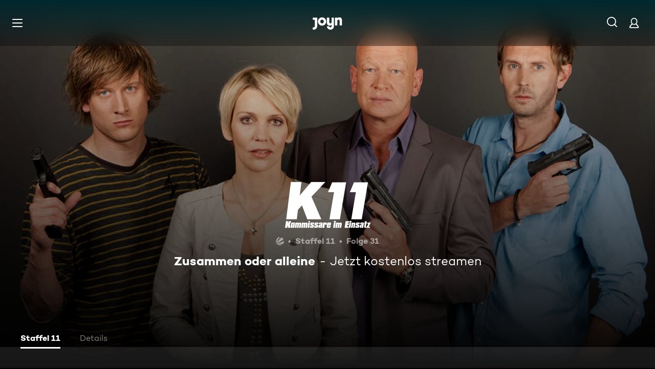

--- FILE ---
content_type: text/css; charset=utf-8
request_url: https://www.joyn.at/_next/static/css/749c41dc25f72333.css
body_size: 5653
content:
.PreserveSpace_PreserveSpace--hidden__D5wZK{visibility:hidden}@keyframes EpisodeGridMarkup_fadeInKeyframes__Trar3{0%{opacity:var(--global-ui-opacity-none)}to{opacity:var(--global-ui-opacity-100);visibility:visible}}@keyframes EpisodeGridMarkup_fadeOutKeyframes__H_ORH{0%{opacity:var(--global-ui-opacity-100)}to{opacity:var(--global-ui-opacity-none);visibility:hidden}}.EpisodeGridMarkup_EpisodeGridMarkup__sqaob{margin-top:3.375rem}.EpisodeGridMarkup_EpisodeGridMarkup__Title__1MRP8{margin-left:var(--page-layout-horizontal-space);margin-right:var(--page-layout-horizontal-space);margin-bottom:var(--global-ui-space-8)}@media(min-width:768px){.EpisodeGridMarkup_EpisodeGridMarkup__Title__1MRP8{margin-left:var(--page-layout-horizontal-space-xs);margin-right:var(--page-layout-horizontal-space-xs)}}@keyframes Grid_fadeInKeyframes__6pV2Y{0%{opacity:var(--global-ui-opacity-none)}to{opacity:var(--global-ui-opacity-100);visibility:visible}}@keyframes Grid_fadeOutKeyframes___V0Xo{0%{opacity:var(--global-ui-opacity-100)}to{opacity:var(--global-ui-opacity-none);visibility:hidden}}.Grid_GridVisibilityDetectionBlock__HBkLo{width:.0625rem;height:.0625rem;display:block}.Grid_GridWrapper__bCgYA{position:relative;margin:0;display:grid;padding-bottom:3.125rem;grid-gap:.75rem;z-index:1}.Grid_GridWrapper--has-side-margin__8a0B1{margin:0 1.25rem}.Grid_GridWrapper--mobile-full-width__A2Ulj{grid-gap:0}@media(min-width:320px){.Grid_GridWrapper--breakpoint-desktop-xxxs__iIA5s{grid-template-columns:repeat(var(--grid-columns-desktop-xxxs),1fr)}.Grid_GridWrapper--breakpoint-mobile-xxxs__sNG14{grid-template-columns:repeat(var(--grid-columns-mobile-xxxs),1fr)}}@media(min-width:501px){.Grid_GridWrapper--breakpoint-desktop-xxs__0h2i4{grid-template-columns:repeat(var(--grid-columns-desktop-xxs),1fr)}.Grid_GridWrapper--breakpoint-mobile-xxs__KiERE{grid-template-columns:repeat(var(--grid-columns-mobile-xxs),1fr)}}@media(min-width:768px){.Grid_GridWrapper--breakpoint-desktop-xs__5lldh{grid-template-columns:repeat(var(--grid-columns-desktop-xs),1fr)}.Grid_GridWrapper--breakpoint-mobile-xs__bF7u6{grid-template-columns:repeat(var(--grid-columns-mobile-xs),1fr)}}@media(min-width:992px){.Grid_GridWrapper--breakpoint-desktop-s__yySjF{grid-template-columns:repeat(var(--grid-columns-desktop-s),1fr)}.Grid_GridWrapper--breakpoint-mobile-s__aaOFu{grid-template-columns:repeat(var(--grid-columns-mobile-s),1fr)}}@media(min-width:1300px){.Grid_GridWrapper--breakpoint-desktop-m__MP43W{grid-template-columns:repeat(var(--grid-columns-desktop-m),1fr)}.Grid_GridWrapper--breakpoint-mobile-m__I_Uvv{grid-template-columns:repeat(var(--grid-columns-mobile-m),1fr)}}@media(min-width:1440px){.Grid_GridWrapper--breakpoint-desktop-l__xGRSK{grid-template-columns:repeat(var(--grid-columns-desktop-l),1fr)}.Grid_GridWrapper--breakpoint-mobile-l__yi8_e{grid-template-columns:repeat(var(--grid-columns-mobile-l),1fr)}}@media(min-width:1700px){.Grid_GridWrapper--breakpoint-desktop-xl__5V5e3{grid-template-columns:repeat(var(--grid-columns-desktop-xl),1fr)}.Grid_GridWrapper--breakpoint-mobile-xl__zE9DT{grid-template-columns:repeat(var(--grid-columns-mobile-xl),1fr)}}@media(min-width:2000px){.Grid_GridWrapper--breakpoint-desktop-xxl__1ny3r{grid-template-columns:repeat(var(--grid-columns-desktop-xxl),1fr)}.Grid_GridWrapper--breakpoint-mobile-xxl___kYQ0{grid-template-columns:repeat(var(--grid-columns-mobile-xxl),1fr)}}@media not all and (pointer:coarse){.Grid_GridWrapper__bCgYA{row-gap:1.5rem}.Grid_GridWrapper--mobile-full-width__A2Ulj{row-gap:0}}@media(min-width:768px){.Grid_GridWrapper__bCgYA{grid-gap:.75rem}.Grid_GridWrapper__bCgYA.Grid_GridWrapper--has-side-margin__8a0B1.Grid_GridWrapper--has-side-margin__8a0B1{margin:0 2.5rem}@media not all and (pointer:coarse){.Grid_GridWrapper__bCgYA{row-gap:1.5rem}}}@media(min-width:992px){.Grid_GridWrapper__bCgYA{padding-bottom:4.375rem}}@media(pointer:coarse){.Grid_GridWrapper__bCgYA{margin-left:0;margin-right:0}.Grid_GridWrapper__bCgYA.Grid_GridWrapper--has-side-margin__8a0B1.Grid_GridWrapper--has-side-margin__8a0B1{margin-left:1.25rem;margin-right:1.25rem}}@media(pointer:coarse)and (min-width:768px){.Grid_GridWrapper__bCgYA{margin-left:0;margin-right:0}.Grid_GridWrapper__bCgYA.Grid_GridWrapper--has-side-margin__8a0B1.Grid_GridWrapper--has-side-margin__8a0B1{margin-left:2.125rem;margin-right:2.125rem}}.Grid_GridWrapper--mobile-full-width__A2Ulj.Grid_GridWrapper--has-side-margin__8a0B1{margin:0 .625rem}.Grid_GridItem__dE_ip{min-width:0}@media screen and (max-width:767px){.Grid_GridItem--mobile-full-width__0U2xO{grid-column:1/-1;padding:.625rem;border-radius:.125rem;cursor:pointer}}@media not all and (pointer:coarse){@media screen and (max-width:767px){.Grid_GridItem--mobile-full-width__0U2xO:focus,.Grid_GridItem--mobile-full-width__0U2xO:focus-within,.Grid_GridItem--mobile-full-width__0U2xO:hover{background-color:var(--global-ui-color-white-opacity-10)}}}@keyframes CardIconPlay_fadeInKeyframes__JpAVz{0%{opacity:var(--global-ui-opacity-none)}to{opacity:var(--global-ui-opacity-100);visibility:visible}}@keyframes CardIconPlay_fadeOutKeyframes__2E3Ex{0%{opacity:var(--global-ui-opacity-100)}to{opacity:var(--global-ui-opacity-none);visibility:hidden}}.CardIconPlay_CardIconPlay__QuD5h{width:var(--global-ui-space-3-0-1);height:var(--global-ui-space-3-0-1)}@media(min-width:992px){.CardIconPlay_CardIconPlay__QuD5h{width:var(--global-ui-space-4);height:var(--global-ui-space-4)}}@keyframes MetaInfo_fadeInKeyframes__kReIH{0%{opacity:var(--global-ui-opacity-none)}to{opacity:var(--global-ui-opacity-100);visibility:visible}}@keyframes MetaInfo_fadeOutKeyframes__FSJ8T{0%{opacity:var(--global-ui-opacity-100)}to{opacity:var(--global-ui-opacity-none);visibility:hidden}}.MetaInfo_MetaInfo__5ksu0{display:inline-flex;max-width:100%;overflow:hidden}.MetaInfo_MetaInfo__Item__Acnxn{display:inline-flex;align-items:center;flex-shrink:0}.MetaInfo_MetaInfo__Item__Acnxn:not(:last-child):after{content:"  •  ";white-space:pre}.MetaInfo_MetaInfo__Item__Acnxn>:not(.MetaInfo_MetaInfo__ItemText__7GcvJ){min-height:1em;max-height:1em}.MetaInfo_MetaInfo__Item__Acnxn :empty:before{content:"";display:inline-block}.MetaInfo_MetaInfo__NoSeparatorItem__d6TYU:not(:last-child):after{content:"  ";white-space:pre}.MetaInfo_MetaInfo__NoSeparatorItem__d6TYU>:not(.MetaInfo_MetaInfo__ItemText__7GcvJ){min-height:1em;max-height:1em}.MetaInfo_MetaInfo__ItemText__7GcvJ{overflow:hidden;white-space:nowrap;text-align:left}@keyframes LaneSeries_fadeInKeyframes__zLbwM{0%{opacity:var(--global-ui-opacity-none)}to{opacity:var(--global-ui-opacity-100);visibility:visible}}@keyframes LaneSeries_fadeOutKeyframes__XTJxC{0%{opacity:var(--global-ui-opacity-100)}to{opacity:var(--global-ui-opacity-none);visibility:hidden}}.LaneSeries_LaneSeries__Orw34{position:relative}.LaneSeries_LaneSeries__SeasonSelectorContainer__J1F6x{position:relative;margin:0 var(--global-ui-space-5) var(--global-ui-space-2-1)}@media(min-width:768px){.LaneSeries_LaneSeries__SeasonSelectorContainer__J1F6x{margin:0 var(--global-ui-space-10) var(--global-ui-space-3-1)}}.LaneSeries_LaneSeries__SeasonSelector__ejWJ7{margin-left:calc(var(--global-ui-space-4)*-1);width:15.3125rem}.LaneSeries_LaneSeries__Title__DkC6s{margin-bottom:var(--global-ui-space-4)}@keyframes Select_fadeInKeyframes__kUGOc{0%{opacity:var(--global-ui-opacity-none)}to{opacity:var(--global-ui-opacity-100);visibility:visible}}@keyframes Select_fadeOutKeyframes__dawp0{0%{opacity:var(--global-ui-opacity-100)}to{opacity:var(--global-ui-opacity-none);visibility:hidden}}@keyframes Select_animateDropdown__Sv20j{0%{transform:translateY(calc(var(--global-ui-space-2-1) * -1)) scale(.95);opacity:0}to{transform:translateY(0) scale(1);opacity:1}}@keyframes Select_animateArrow__evJ57{0%{transform:scaleY(0)}to{transform:scaleY(1)}}.Select_SelectWrapper__IxOF8{position:relative;max-width:100%;max-height:100vh;z-index:420}.Select_SelectLabel__1uiN5{cursor:pointer;color:var(--global-ui-color-white);display:inline-flex;align-items:center;margin-left:var(--global-ui-space-1-2);padding:0 calc(var(--global-ui-space-2-1) - var(--global-ui-space-0-1));height:var(--global-ui-space-8);border-radius:var(--global-ui-border-radius-s);border:var(--global-ui-space-0-1) solid transparent;-webkit-touch-callout:none;-webkit-user-select:none;-moz-user-select:none;user-select:none}.Select_SelectLabel__1uiN5.Select_focus__W3GyI,[data-whatintent=keyboard] .Select_SelectLabel__1uiN5:focus{border-color:var(--global-ui-color-white-opacity-50)}.Select_SelectLabel__1uiN5.Select_hover__Ort6z,.Select_SelectLabel__1uiN5:hover{color:var(--global-ui-color-white-opacity-50)}.Select_SelectLabel__1uiN5.Select_hover__Ort6z .Select_SelectLabelArrow__3YbfS path,.Select_SelectLabel__1uiN5:hover .Select_SelectLabelArrow__3YbfS path{fill:var(--global-ui-color-white-opacity-50)}.Select_SelectLabel__TextAndIcon__ra0B6{gap:var(--global-ui-space-2-1);display:flex;align-items:center}.Select_SelectLabelArrow__3YbfS{animation-name:Select_animateArrow__evJ57;animation-duration:.1s;animation-fill-mode:forwards;animation-timing-function:ease-out;margin-left:var(--global-ui-space-2-1)}.Select_SelectLabelArrow__3YbfS path{fill:var(--global-ui-color-white)}.Select_SelectLabelArrow--disable-animation__yPWMS{animation-name:unset}.Select_SelectLabelText__Si18a{display:-webkit-box;-webkit-line-clamp:1;-webkit-box-orient:vertical;overflow:hidden;white-space:normal}.Select_SelectListWrapper__qp_8I{width:100%;position:absolute}.Select_SelectListWrapper--top__v8GYs{bottom:100%;padding-top:1.25rem;margin-bottom:.25rem}.Select_SelectListWrapper--bottom__ps21U{padding-bottom:1.25rem;margin-top:.25rem}.Select_SelectList__5FBOw{position:relative;border-radius:var(--global-ui-border-radius-m);background-color:var(--global-ui-color-grey-darker);padding:var(--global-ui-space-2) 0;max-height:var(--ui-select-max-select-list-height,17.5rem);overflow-y:scroll;animation-name:Select_animateDropdown__Sv20j;animation-duration:.1s;animation-timing-function:ease-out;animation-fill-mode:forwards}.Select_SelectList--min-height__2WbFB{min-height:3.5rem}.Select_SelectList--disable-animation__gpX3Y{animation-name:unset}.Select_SelectListOption__rnyiT{cursor:pointer;height:var(--global-ui-space-12);align-items:center;padding:0 calc(var(--global-ui-space-4) - var(--global-ui-space-0-1));display:flex;justify-content:space-between;border:var(--global-ui-space-0-1) solid transparent}.Select_SelectListOption__rnyiT.Select_hover__Ort6z,.Select_SelectListOption__rnyiT:hover{color:var(--global-ui-color-white-opacity-50);background-color:var(--global-ui-color-grey-dark-opacity-20)}.Select_SelectListOption__rnyiT.Select_focus__W3GyI,[data-whatintent=keyboard] .Select_SelectListOption__rnyiT:focus{border-color:var(--global-ui-color-white-opacity-50)}.Select_SelectListOption--selected__NOwv5,.Select_SelectListOption--selected__NOwv5.Select_hover__Ort6z,.Select_SelectListOption--selected__NOwv5:hover{background-color:var(--global-ui-color-white-opacity-20)}.Select_SelectListOption--withIcon__2EeQ_{justify-content:flex-start}.Select_SelectListOption--withIcon__2EeQ_ .Select_SelectListOptionText__v1ZDb{margin-left:var(--global-ui-space-2-1)}.Select_SelectListOptionText__v1ZDb{display:-webkit-box;-webkit-line-clamp:1;-webkit-box-orient:vertical;overflow:hidden;white-space:normal}.Select_Select--Prevent-Select__r7RR1{pointer-events:none}@keyframes CardSeries_fadeInKeyframes__fX6N0{0%{opacity:var(--global-ui-opacity-none)}to{opacity:var(--global-ui-opacity-100);visibility:visible}}@keyframes CardSeries_fadeOutKeyframes__ly3s0{0%{opacity:var(--global-ui-opacity-100)}to{opacity:var(--global-ui-opacity-none);visibility:hidden}}.CardSeries_CardSeries__Placeholder__7QBMf,.CardSeries_CardSeries__aE39t{all:unset;position:relative;overflow:hidden;border-radius:var(--card-border-radius-default);transform-origin:center;width:100%;aspect-ratio:1/1;max-height:100%;display:block;transition:transform var(--global-ui-transition-time-m) ease,height var(--global-ui-transition-time-m) ease,background-color var(--global-ui-transition-time-m) ease;--img-spacing:2px}@media(min-width:501px){.CardSeries_CardSeries__Placeholder__7QBMf,.CardSeries_CardSeries__aE39t{height:15.3125rem;aspect-ratio:unset;border-radius:var(--card-border-radius-m)}}@media(min-width:768px){.CardSeries_CardSeries__Placeholder__7QBMf,.CardSeries_CardSeries__aE39t{max-width:calc(var(--lane-positioned-card-desktop-xs) - var(--global-ui-space-1-2));height:15.9375rem;border-radius:var(--card-border-radius-l)}}@media(min-width:992px){.CardSeries_CardSeries__Placeholder__7QBMf,.CardSeries_CardSeries__aE39t{max-width:calc(var(--lane-positioned-card-desktop-s) - var(--global-ui-space-1-2))}}@media(min-width:1300px){.CardSeries_CardSeries__Placeholder__7QBMf,.CardSeries_CardSeries__aE39t{max-width:calc(var(--lane-positioned-card-desktop-m) - var(--global-ui-space-1-2))}}@media(min-width:1440px){.CardSeries_CardSeries__Placeholder__7QBMf,.CardSeries_CardSeries__aE39t{max-width:calc(var(--lane-positioned-card-desktop-l) - var(--global-ui-space-1-2))}}@media(min-width:1700px){.CardSeries_CardSeries__Placeholder__7QBMf,.CardSeries_CardSeries__aE39t{max-width:calc(var(--lane-positioned-card-desktop-xl) - var(--global-ui-space-1-2))}}@media(min-width:2000px){.CardSeries_CardSeries__Placeholder__7QBMf,.CardSeries_CardSeries__aE39t{max-width:calc(var(--lane-positioned-card-desktop-xxl) - var(--global-ui-space-1-2))}}.CardSeries_CardSeries--rebranded__m8ubD:after,.CardSeries_CardSeries__Placeholder--rebranded__O9YBS:after{content:"";position:absolute;left:0;top:0;width:100%;height:100%;border-radius:var(--card-border-radius-default);outline:var(--card-outline);outline-offset:var(--card-outline-offset)}@media(min-width:501px){.CardSeries_CardSeries--rebranded__m8ubD:after,.CardSeries_CardSeries__Placeholder--rebranded__O9YBS:after{border-radius:var(--card-border-radius-m)}}@media(min-width:768px){.CardSeries_CardSeries--rebranded__m8ubD:after,.CardSeries_CardSeries__Placeholder--rebranded__O9YBS:after{border-radius:var(--card-border-radius-l)}}.CardSeries_CardSeries__Placeholder__7QBMf{background-color:var(--global-ui-color-grey-darker)}.CardSeries_CardSeries__Placeholder--rebranded__O9YBS{background:var(--card-fallback-gradient);outline:var(--card-outline);outline-offset:var(--card-outline-offset)}.CardSeries_CardSeries__aE39t{cursor:pointer;background-color:var(--card-accent-color)}@media(min-width:768px){.CardSeries_CardSeries__aE39t{background-color:var(--global-ui-color-grey-darker)}.CardSeries_CardSeries__aE39t.CardSeries_focus__fVfhK,.CardSeries_CardSeries__aE39t.CardSeries_hover__NPy4N,.CardSeries_CardSeries__aE39t:focus,.CardSeries_CardSeries__aE39t:hover{transform:translateY(calc(var(--global-ui-space-6) * -1 / 2));height:calc(15.9375rem + var(--global-ui-space-6));background-color:var(--card-accent-color)}}.CardSeries_CardSeries__BackgroundImage__BKUQI{position:absolute;width:calc(100% + var(--img-spacing));height:calc(75% + var(--img-spacing));top:0;right:0;mask-image:linear-gradient(to top,var(--global-ui-color-black-opacity-0),var(--global-ui-color-black) 50%);-webkit-mask-image:linear-gradient(to top,var(--global-ui-color-black-opacity-0),var(--global-ui-color-black) 50%)}@media(min-width:501px){.CardSeries_CardSeries__BackgroundImage__BKUQI{width:calc(80% + var(--img-spacing));height:calc(100% + var(--img-spacing));top:50%;transform:translateY(-50%);mask-image:linear-gradient(to right,var(--global-ui-color-black-opacity-0),var(--global-ui-color-black) 45%);-webkit-mask-image:linear-gradient(to right,var(--global-ui-color-black-opacity-0),var(--global-ui-color-black) 45%)}}.CardSeries_CardSeries__TopGradient__sIzEK{position:absolute;top:0;left:0;width:100%;height:3.625rem;background:linear-gradient(180deg,var(--global-ui-color-black-opacity-25) 0,var(--global-ui-color-black-opacity-0) 100%)}@media(min-width:501px){.CardSeries_CardSeries__TopGradient__sIzEK{height:5.625rem}}.CardSeries_CardSeries__Content__O0hah{height:100%;display:flex;padding:var(--global-ui-space-5);justify-content:flex-end;flex-direction:column;align-items:center;position:relative;z-index:6}@media(min-width:501px){.CardSeries_CardSeries__Content__O0hah{justify-content:center;align-items:flex-start}}.CardSeries_CardSeries__HeadlineArtLogo__L3JAj{width:100%;height:100%;max-width:8.125rem;max-height:3.375rem}@media(min-width:501px){.CardSeries_CardSeries__HeadlineArtLogo__L3JAj{max-width:13.125rem;max-height:5.875rem}}@media(min-width:768px){.CardSeries_CardSeries__HeadlineArtLogo__L3JAj{max-width:15rem;max-height:6.6875rem}}.CardSeries_CardSeries__HeadlineText__Kc0WO{display:-webkit-box;-webkit-box-orient:vertical;-webkit-line-clamp:3;overflow:hidden;text-overflow:ellipsis;width:100%;max-width:45%;text-align:center}@media(min-width:501px){.CardSeries_CardSeries__HeadlineText__Kc0WO{text-align:left}}.CardSeries_CardSeries__Description__9XjTP{margin-top:var(--global-ui-space-2);text-align:center;max-width:100%;overflow:hidden;text-overflow:ellipsis}@media(min-width:501px){.CardSeries_CardSeries__Description__9XjTP{margin-top:var(--global-ui-space-5);text-align:left;max-width:17.625rem}}@keyframes LaneSeriesCard_fadeInKeyframes__MJUYj{0%{opacity:var(--global-ui-opacity-none)}to{opacity:var(--global-ui-opacity-100);visibility:visible}}@keyframes LaneSeriesCard_fadeOutKeyframes__YOG0q{0%{opacity:var(--global-ui-opacity-100)}to{opacity:var(--global-ui-opacity-none);visibility:hidden}}.LaneSeriesCard_LaneSeriesCard__h3dCU{margin-left:var(--page-layout-horizontal-space);margin-right:var(--page-layout-horizontal-space);max-height:100%}@media(min-width:768px){.LaneSeriesCard_LaneSeriesCard__h3dCU{margin-left:var(--page-layout-horizontal-space-xs);margin-right:var(--page-layout-horizontal-space-xs);max-height:18.5625rem}}.LaneSeriesCard_LaneSeriesCard__Title__DM4m8{margin-bottom:var(--global-ui-space-4)}@keyframes SvodLaneSpacer_fadeInKeyframes__EIjrx{0%{opacity:var(--global-ui-opacity-none)}to{opacity:var(--global-ui-opacity-100);visibility:visible}}@keyframes SvodLaneSpacer_fadeOutKeyframes__Amxlc{0%{opacity:var(--global-ui-opacity-100)}to{opacity:var(--global-ui-opacity-none);visibility:hidden}}.SvodLaneSpacer_SvodLaneSpacer--space-top__R3vjB{margin-top:var(--global-ui-space-7-1)}@media(min-width:768px){.SvodLaneSpacer_SvodLaneSpacer--space-top__R3vjB{margin-top:var(--global-ui-space-14)}}@media(min-width:1440px){.SvodLaneSpacer_SvodLaneSpacer--space-top__R3vjB{margin-top:var(--global-ui-space-21)}}@keyframes EpisodeSeasonTabMarkup_fadeInKeyframes___1j3Q{0%{opacity:var(--global-ui-opacity-none)}to{opacity:var(--global-ui-opacity-100);visibility:visible}}@keyframes EpisodeSeasonTabMarkup_fadeOutKeyframes__w844k{0%{opacity:var(--global-ui-opacity-100)}to{opacity:var(--global-ui-opacity-none);visibility:hidden}}.EpisodeSeasonTabMarkup_EpisodeSeasonTabMarkup__hF4_G{color:var(--global-ui-color-white);display:flex;flex-direction:column;row-gap:var(--global-ui-space-3);line-height:var(--global-ui-default-line-height);max-width:59.625rem;margin-bottom:var(--global-ui-space-6);margin-left:var(--page-layout-horizontal-space);margin-right:var(--page-layout-horizontal-space)}@media(min-width:768px){.EpisodeSeasonTabMarkup_EpisodeSeasonTabMarkup__hF4_G{margin-left:var(--page-layout-horizontal-space-xs);margin-right:var(--page-layout-horizontal-space-xs);margin-bottom:var(--global-ui-space-7-1)}}@media(min-width:992px){.EpisodeSeasonTabMarkup_EpisodeSeasonTabMarkup__hF4_G{row-gap:var(--global-ui-space-5)}}@media(min-width:1700px){.EpisodeSeasonTabMarkup_EpisodeSeasonTabMarkup__hF4_G{margin-bottom:3.375rem}}.EpisodeSeasonTabMarkup_EpisodeSeasonTabMarkup__Info__ZRxPl{display:flex;flex-wrap:wrap;row-gap:var(--global-ui-space-1-1);color:var(--global-ui-color-white-opacity-50);font-size:var(--global-ui-space-3-1)}@keyframes DetailsContent_fadeInKeyframes__M0EUy{0%{opacity:var(--global-ui-opacity-none)}to{opacity:var(--global-ui-opacity-100);visibility:visible}}@keyframes DetailsContent_fadeOutKeyframes__aX5Z8{0%{opacity:var(--global-ui-opacity-100)}to{opacity:var(--global-ui-opacity-none);visibility:hidden}}.DetailsContent_DetailsContent__rmcy8{padding:0 var(--global-ui-space-5) var(--global-ui-space-5)}@media(min-width:768px){.DetailsContent_DetailsContent__rmcy8{padding:0 var(--global-ui-space-10) var(--global-ui-space-10)}.DetailsContent_DetailsContent__TitleDescWrapper__jgK1p{max-width:39.375rem}}@media(min-width:1440px){.DetailsContent_DetailsContent__TitleDescWrapper__jgK1p{max-width:56.25rem}}.DetailsContent_DetailsContent__Title__gIpMM{margin-bottom:var(--global-ui-space-4)}.DetailsContent_DetailsContent__Description__aqY8G{margin-bottom:var(--global-ui-space-8)}.DetailsContent_DetailsContent__Columns__XVTVr{display:flex;flex-direction:column}.DetailsContent_DetailsContent__Columns__XVTVr>div:nth-child(2){margin-top:var(--global-ui-space-5)}@media(min-width:1440px){.DetailsContent_DetailsContent__Columns__XVTVr>div:nth-child(2){margin-top:var(--global-ui-space-0);margin-left:var(--global-ui-space-10)}.DetailsContent_DetailsContent__Columns__XVTVr{flex-direction:row}}.DetailsContent_DetailsContent__Column__l0o57{flex:1 1}@media(min-width:1440px){.DetailsContent_DetailsContent__Column__l0o57{max-width:41.25rem}}.DetailsContent_DetailsContent__Row__Hcmjc{display:block}@media(min-width:768px){.DetailsContent_DetailsContent__Row__Hcmjc{display:flex;align-items:flex-start}}.DetailsContent_DetailsContent__Row__Hcmjc:not(:last-child){margin-bottom:var(--global-ui-space-4)}@media(min-width:768px){.DetailsContent_DetailsContent__Row__Hcmjc:not(:last-child){margin-bottom:var(--global-ui-space-4-1)}}.DetailsContent_DetailsContent__Row--mobile-single-line__K06TZ{display:flex;align-items:center}.DetailsContent_DetailsContent__RowTitle__hERO9{min-height:var(--global-ui-space-5-1);white-space:nowrap;margin-bottom:var(--global-ui-space-1-2)}@media(min-width:768px){.DetailsContent_DetailsContent__RowTitle__hERO9{margin-bottom:var(--global-ui-space-0);margin-right:var(--global-ui-space-1-2)}}.DetailsContent_DetailsContent__RowTitle--mobile-single-line__S7OHI{margin:0 var(--global-ui-space-1-2) 0 0;align-items:center;display:flex}.DetailsContent_DetailsContent__Sender__l7Tm9{display:flex;align-items:center;height:var(--global-ui-space-5-1)}.DetailsContent_DetailsContent__SenderLink__AjDEl{display:inline-flex;align-items:center;opacity:var(--global-ui-opacity-50);transition:opacity var(--global-ui-control-transition)}.DetailsContent_DetailsContent__SenderLink__AjDEl:focus,.DetailsContent_DetailsContent__SenderLink__AjDEl:hover{opacity:var(--global-ui-opacity-100)}.DetailsContent_DetailsContent__Sender__l7Tm9 .DetailsContent_DetailsContent__SenderImage__fb_bV{min-height:.875rem;height:.875rem;width:auto}.DetailsContent_DetailsContent__ProductPlacement__3gyK7{margin-right:var(--global-ui-space-1-2)}.ProductPlacement_ProductPlacement__u1KNR{width:var(--global-ui-space-5);height:var(--global-ui-space-5);background:var(--global-ui-color-white-opacity-20);display:inline-flex;justify-content:center;align-items:center}@keyframes EpisodeTabsMarkup_fadeInKeyframes__X1bhE{0%{opacity:var(--global-ui-opacity-none)}to{opacity:var(--global-ui-opacity-100);visibility:visible}}@keyframes EpisodeTabsMarkup_fadeOutKeyframes__9t811{0%{opacity:var(--global-ui-opacity-100)}to{opacity:var(--global-ui-opacity-none);visibility:hidden}}.EpisodeTabsMarkup_EpisodeTabsMarkup__52VJd{margin-left:var(--page-layout-horizontal-space);margin-right:var(--page-layout-horizontal-space)}@media(min-width:768px){.EpisodeTabsMarkup_EpisodeTabsMarkup__52VJd{margin-left:var(--page-layout-horizontal-space-xs);margin-right:var(--page-layout-horizontal-space-xs)}}@keyframes Tabs_fadeInKeyframes__FhSSz{0%{opacity:var(--global-ui-opacity-none)}to{opacity:var(--global-ui-opacity-100);visibility:visible}}@keyframes Tabs_fadeOutKeyframes__ebYoj{0%{opacity:var(--global-ui-opacity-100)}to{opacity:var(--global-ui-opacity-none);visibility:hidden}}.Tabs_TabsContainer__jXF1_{overflow:hidden}[data-whatintent=keyboard] .Tabs_TabsContainer__jXF1_{overflow:visible}.Tabs_TabsScroller__Otwnm{flex:1 1 auto;white-space:nowrap;scrollbar-width:none;overflow-x:auto;overflow-y:hidden;margin:0 calc(var(--global-ui-space-1)*-1);max-width:calc(100% + var(--global-ui-space-2))}.Tabs_TabsScroller__Otwnm::-webkit-scrollbar{display:none}.Tabs_Tablist__GwrTW{display:flex}.Tabs_Tablist--hide-scrollbar__i4GXq{width:99px;height:99px;position:absolute;top:-9999px;overflow:scroll}.Tabs_Tab__kjKPk{display:inline-flex;flex-shrink:0;font-size:inherit;margin:0;padding:0;min-width:70px;max-width:360px;background:none;border:none;cursor:pointer;overflow:hidden;-webkit-touch-callout:none;-webkit-user-select:none;-moz-user-select:none;user-select:none}.Tabs_Tab__kjKPk:not(:last-child){margin-right:var(--global-ui-space-7-1)}.Tabs_Tab__kjKPk:not(.Tabs_Tab--selected__UW_OX).Tabs_hover__Tm6po .Tabs_TabLabel__ewjPw,.Tabs_Tab__kjKPk:not(.Tabs_Tab--selected__UW_OX):hover .Tabs_TabLabel__ewjPw{color:var(--global-ui-color-white-opacity-30)}.Tabs_Tab__kjKPk.Tabs_focus__vDZez .Tabs_TabFocusRing__Kj97q,[data-whatintent=keyboard] .Tabs_Tab__kjKPk:focus .Tabs_TabFocusRing__Kj97q{box-shadow:inset 0 0 0 var(--global-ui-space-0-1) var(--global-ui-color-white-opacity-50)}.Tabs_Tab--selected__UW_OX{cursor:default}.Tabs_Tab--selected__UW_OX .Tabs_TabLabel__ewjPw{color:var(--global-ui-color-white)}.Tabs_Tab--selected__UW_OX .Tabs_TabLabel__ewjPw:after{content:"";position:absolute;left:var(--global-ui-space-1);right:var(--global-ui-space-1);bottom:0;background-color:currentColor;height:var(--global-ui-space-0-2)}.Tabs_TabLabel__ewjPw{height:var(--global-ui-space-9);position:relative;color:var(--global-ui-color-white-opacity-50);transition:color var(--global-ui-control-transition)}.Tabs_TabFocusRing__Kj97q{display:inline-flex;border-radius:var(--global-ui-border-radius-s)}.Tabs_TabLabelText__1ZAbJ{margin:var(--global-ui-space-1-2) var(--global-ui-space-1);text-align:left;display:-webkit-box;-webkit-line-clamp:1;-webkit-box-orient:vertical;overflow:hidden;white-space:normal}@keyframes TabPanelContent_fadeInKeyframes__v9qbA{0%{opacity:var(--global-ui-opacity-none)}to{opacity:var(--global-ui-opacity-100);visibility:visible}}@keyframes TabPanelContent_fadeOutKeyframes__EhJ8A{0%{opacity:var(--global-ui-opacity-100)}to{opacity:var(--global-ui-opacity-none);visibility:hidden}}.TabPanelContent_TabPanelContent__XtcG5{padding-top:var(--global-ui-space-7);margin-top:calc(var(--global-ui-space-0-2)*-1);margin-bottom:var(--global-ui-space-7-1);position:relative}@media(min-width:768px){.TabPanelContent_TabPanelContent__XtcG5{padding-top:var(--global-ui-space-10);margin-bottom:var(--global-ui-space-13)}}@media(min-width:1700px){.TabPanelContent_TabPanelContent__XtcG5{margin-bottom:var(--global-ui-space-21)}}.TabPanelContent_TabPanelContent--with-gradient__Fls0f{min-height:313px}.TabPanelContent_TabPanelContent--with-gradient__Fls0f:before{content:"";position:absolute;top:0;left:0;width:100%;height:313px;background:linear-gradient(0deg,rgba(255,255,255,0),rgba(255,255,255,.1));pointer-events:none}@keyframes PageMessage_fadeInKeyframes___fTeN{0%{opacity:var(--global-ui-opacity-none)}to{opacity:var(--global-ui-opacity-100);visibility:visible}}@keyframes PageMessage_fadeOutKeyframes__IMDBZ{0%{opacity:var(--global-ui-opacity-100)}to{opacity:var(--global-ui-opacity-none);visibility:hidden}}.PageMessage_PageMessage__vAqAu{min-height:43vh;padding:var(--global-ui-space-22) var(--global-ui-space-5);text-align:center;position:relative;display:flex;align-items:flex-start;justify-content:center;pointer-events:all}@media(min-width:501px){.PageMessage_PageMessage__vAqAu{padding:160px var(--global-ui-space-5);min-height:51vh}}.PageMessage_PageMessage--with-subnavigation__v9B9Q{padding-top:calc(var(--global-ui-space-22) + 2.5rem)}@media(min-width:501px){.PageMessage_PageMessage--with-subnavigation__v9B9Q{padding-top:calc(160px + 2.5rem)}}@media(min-width:768px){.PageMessage_PageMessage--with-subnavigation__v9B9Q{padding-top:calc(160px + 1.875rem)}}@media(min-width:1300px){.PageMessage_PageMessage--with-subnavigation__v9B9Q{padding:160px var(--global-ui-space-5)}}.PageMessage_PageMessage__Background__E0N7t{position:fixed;top:0;left:0;right:0;bottom:0;background-image:linear-gradient(to bottom,var(--global-ui-color-white-opacity-0),var(--global-ui-color-white-opacity-50));opacity:var(--global-ui-opacity-30)}.PageMessage_PageMessage__Container__s7DjY{margin-top:0;margin-bottom:17.5%;pointer-events:all}@media(min-width:501px){.PageMessage_PageMessage__Container__s7DjY{max-width:560px;margin:0}}.PageMessage_PageMessage__IconContainer__biy_P{display:block;height:55px;margin:0 auto var(--global-ui-space-5);color:var(--global-ui-color-white)}.PageMessage_PageMessage__IconContainer__biy_P svg{height:100%;width:55px}.PageMessage_PageMessage__TitleContainer___Yxum{margin-left:auto;margin-right:auto}.PageMessage_PageMessage__Message__UAAsY{margin:var(--global-ui-space-5) auto var(--global-ui-space-7-1) auto;font-size:var(--global-ui-space-3-1);line-height:normal}@media(min-width:501px){.PageMessage_PageMessage__Message__UAAsY{margin:var(--global-ui-space-7-1) auto;font-size:var(--global-ui-space-4)}}@media(min-width:992px){.PageMessage_PageMessage__Message__UAAsY{font-size:17px}}.PageMessage_PageMessage__ButtonContainer__MgkQZ{display:inline-block;width:100%;margin-top:var(--global-ui-space-7-1)}@media(min-width:501px){.PageMessage_PageMessage__ButtonContainer__MgkQZ{width:320px}}@keyframes EpisodeHeroInfo_fadeInKeyframes__c0uR_{0%{opacity:var(--global-ui-opacity-none)}to{opacity:var(--global-ui-opacity-100);visibility:visible}}@keyframes EpisodeHeroInfo_fadeOutKeyframes__hKnHr{0%{opacity:var(--global-ui-opacity-100)}to{opacity:var(--global-ui-opacity-none);visibility:hidden}}.EpisodeHeroInfo_EpisodeHeroInfo__MarkingsWrapperMobile__y_Rkn{height:var(--global-ui-space-5);margin-top:calc(var(--global-ui-space-4) + var(--global-ui-space-5))}@media(min-width:768px){.EpisodeHeroInfo_EpisodeHeroInfo__MarkingsWrapperMobile__y_Rkn{display:none}}.EpisodeHeroInfo_EpisodeHeroInfo__MarkingsWrapperDesktop__K1ZP7{display:none}@media(min-width:768px){.EpisodeHeroInfo_EpisodeHeroInfo__MarkingsWrapperDesktop__K1ZP7{display:flex;justify-content:center;height:var(--global-ui-space-5);margin-top:var(--global-ui-space-7-1)}}.EpisodeHeroInfo_EpisodeHeroInfo__ArtLogoWrapper__WglRl{display:flex;justify-content:center;height:3.375rem}@media(min-width:768px){.EpisodeHeroInfo_EpisodeHeroInfo__ArtLogoWrapper__WglRl{margin-top:var(--global-ui-space-4);height:5.625rem}}@media(min-width:1300px){.EpisodeHeroInfo_EpisodeHeroInfo__ArtLogoWrapper__WglRl{height:7.1875rem}}@media(min-width:2000px){.EpisodeHeroInfo_EpisodeHeroInfo__ArtLogoWrapper__WglRl{margin-top:var(--global-ui-space-7-1)}}.EpisodeHeroInfo_EpisodeHeroInfo__ArtLogo__6OB2F{display:inline-flex;max-width:8.25rem}@media(min-width:768px){.EpisodeHeroInfo_EpisodeHeroInfo__ArtLogo__6OB2F{max-width:12.5rem}}@media(min-width:1300px){.EpisodeHeroInfo_EpisodeHeroInfo__ArtLogo__6OB2F{max-width:17.5rem}}.EpisodeHeroInfo_EpisodeHeroInfo__ArtLogoPicture__sYlFp{width:auto;height:100%}.EpisodeHeroInfo_EpisodeHeroInfo__TitleFallback__vNfN6{max-width:17.5rem;text-align:center;display:-webkit-box;-webkit-line-clamp:2;-webkit-box-orient:vertical;overflow:hidden;white-space:normal}@media(min-width:768px){.EpisodeHeroInfo_EpisodeHeroInfo__TitleFallback__vNfN6{max-width:100%}}.EpisodeHeroInfo_EpisodeHeroInfo__MetaWrapper__zc5TS{display:flex;align-items:center;justify-content:center;min-height:var(--global-ui-space-4);opacity:var(--global-ui-opacity-50);margin-top:var(--global-ui-space-4)}@media(min-width:2000px){.EpisodeHeroInfo_EpisodeHeroInfo__MetaWrapper__zc5TS{min-height:var(--global-ui-space-7-1);margin-top:var(--global-ui-space-6)}}.EpisodeHeroInfo_EpisodeHeroInfo__Meta__FJeJt{display:flex;align-items:center;justify-content:center;flex-wrap:wrap}@keyframes EpisodeHero_fadeInKeyframes___NXzS{0%{opacity:var(--global-ui-opacity-none)}to{opacity:var(--global-ui-opacity-100);visibility:visible}}@keyframes EpisodeHero_fadeOutKeyframes__8v0Xq{0%{opacity:var(--global-ui-opacity-100)}to{opacity:var(--global-ui-opacity-none);visibility:hidden}}.EpisodeHero_EpisodeHero__c03f0{position:relative;padding-top:6.25rem;margin-bottom:var(--global-ui-space-10)}@media(min-width:501px){.EpisodeHero_EpisodeHero__c03f0{padding-top:6.875rem}}@media(min-width:768px){.EpisodeHero_EpisodeHero__c03f0{padding-top:18.125rem;margin-bottom:var(--global-ui-space-11)}}@media(min-width:2000px){.EpisodeHero_EpisodeHero__c03f0{padding-top:24.375rem;margin-bottom:var(--global-ui-space-13-1)}}.EpisodeHero_EpisodeHero--with-subnavigation__iaT3c{padding-top:calc(6.25rem + 2.5rem)}@media(min-width:501px){.EpisodeHero_EpisodeHero--with-subnavigation__iaT3c{padding-top:calc(6.875rem + 2.5rem)}}@media(min-width:768px){.EpisodeHero_EpisodeHero--with-subnavigation__iaT3c{padding-top:calc(18.125rem + 1.875rem)}}@media(min-width:1300px){.EpisodeHero_EpisodeHero--with-subnavigation__iaT3c{padding-top:18.125rem}}@media(min-width:2000px){.EpisodeHero_EpisodeHero--with-subnavigation__iaT3c{padding-top:24.375rem}}.EpisodeHero_EpisodeHero__InfoWrapper__m2_w1{margin-left:var(--page-layout-horizontal-space);margin-right:var(--page-layout-horizontal-space);z-index:2;position:relative;margin-bottom:calc(var(--global-ui-space-5)*2*-1)}@media(min-width:768px){.EpisodeHero_EpisodeHero__InfoWrapper__m2_w1{margin-left:var(--page-layout-horizontal-space-xs);margin-right:var(--page-layout-horizontal-space-xs);margin-bottom:var(--global-ui-space-0)}}.EpisodeHero_EpisodeHero__TitleWrapper__MSBiV{display:flex;flex-direction:column;text-align:center;justify-content:center;align-items:center;position:relative;margin:var(--global-ui-space-4) auto auto;margin-left:var(--page-layout-horizontal-space);margin-right:var(--page-layout-horizontal-space)}@media(min-width:768px){.EpisodeHero_EpisodeHero__TitleWrapper__MSBiV{margin-left:var(--page-layout-horizontal-space-xs);margin-right:var(--page-layout-horizontal-space-xs);display:block;flex-direction:row}.EpisodeHero_EpisodeHero__TitleWrapper__MSBiV :last-child:before{margin:var(--global-ui-space-2);content:"-"}}@media(min-width:2000px){.EpisodeHero_EpisodeHero__TitleWrapper__MSBiV{margin-top:var(--global-ui-space-6)}}.EpisodeHero_EpisodeHero__ButtonWrapper__x9_PM{display:flex;justify-content:center;position:relative;margin:var(--global-ui-space-4) var(--global-ui-space-5) 0}@media(min-width:501px){.EpisodeHero_EpisodeHero__ButtonWrapper__x9_PM{margin:var(--global-ui-space-7-1) auto auto}}@media(min-width:768px){.EpisodeHero_EpisodeHero__ImageOuterWrapper__RkB5Q{position:absolute;top:0;left:0;right:0}}.EpisodeHero_EpisodeHero__ImageInnerWrapper__sMt3g{position:relative;padding-bottom:56.25%;border-top-left-radius:var(--global-ui-border-radius-xxxl);border-top-right-radius:var(--global-ui-border-radius-xxxl);overflow:hidden}@media(min-width:768px){.EpisodeHero_EpisodeHero__ImageInnerWrapper__sMt3g{top:0;height:27rem;border-top-left-radius:var(--global-ui-border-radius-none);border-top-right-radius:var(--global-ui-border-radius-none)}}@media(min-width:1440px){.EpisodeHero_EpisodeHero__ImageInnerWrapper__sMt3g{height:50.625rem}}@media(min-width:2000px){.EpisodeHero_EpisodeHero__ImageInnerWrapper__sMt3g{height:70.3125rem}}.EpisodeHero_EpisodeHero__ImageInnerWrapper__sMt3g:after{content:"";position:absolute;top:0;left:0;right:0;height:var(--global-ui-space-14);background:linear-gradient(0deg,var(--global-ui-color-black-opacity-0) 0,rgba(6,6,6,.25) 100%)}@media(min-width:768px){.EpisodeHero_EpisodeHero__ImageInnerWrapper__sMt3g:after{display:none}}.EpisodeHero_EpisodeHeroImage__Image__7kszh{position:absolute;top:0;mask-image:linear-gradient(to top,var(--global-ui-color-black-opacity-0),var(--global-ui-color-black) 50%);-webkit-mask-image:linear-gradient(to top,var(--global-ui-color-black-opacity-0),var(--global-ui-color-black) 50%)}@media(min-width:768px){.EpisodeHero_EpisodeHeroImage__Image__7kszh{mask-image:linear-gradient(to top,var(--global-ui-color-black-opacity-0),var(--global-ui-color-black-opacity-30) 30%,var(--global-ui-color-black));-webkit-mask-image:linear-gradient(to top,var(--global-ui-color-black-opacity-0),var(--global-ui-color-black-opacity-30) 30%,var(--global-ui-color-black))}}


--- FILE ---
content_type: application/javascript; charset=utf-8
request_url: https://www.joyn.at/_next/static/yo4GDDSaxvSSiyrNrqUWM/_buildManifest.js
body_size: 3934
content:
self.__BUILD_MANIFEST=function(s,a,e,t,c,i,n,d,o,h,r,u,b,l,p,f,k,g,m,j,v,y,w,P,_,R,A,E,L,C,x,I,W,B,F,z,D,S,M,N,T,U,H,q,G,J,K,O,Q,V,X,Y,Z,$,ss,sa,se,st,sc,si,sn,sd,so,sh,sr,su,sb,sl,sp){return{__rewrites:{afterFiles:[{has:n,source:"/abo/api/v1/notification/paypal",destination:n},{has:n,source:"/abo/api/v1/gma/entitlements",destination:n},{has:n,source:"/opensearch.xml",destination:"/api/opensearch"},{has:n,source:"/robots.txt",destination:"/api/robots"},{has:n,source:"/age.xml",destination:"/age-de.xml"},{has:n,source:"/.well-known/vercel/flags",destination:"/api/vercel/flags"},{has:n,source:"/sitemap.:fileExt*",destination:n},{has:n,source:"/ads.txt",destination:n},{has:n,source:"/app-ads.txt",destination:n}],beforeFiles:[{has:n,source:"/partner/:partner*",destination:p},{has:n,source:"/abo/:path*",destination:p},{has:n,source:H,destination:p},{has:n,source:q,destination:p},{has:n,source:G,destination:p},{has:n,source:J,destination:p},{has:n,source:K,destination:p},{has:n,source:O,destination:p},{has:n,source:Q,destination:p},{has:n,source:"/maxdome-confirmation",destination:p},{has:n,source:"/technikberatung",destination:p},{has:n,source:"/",destination:V},{has:n,source:"/bald-verfuegbar",destination:"/cms/bald-verfuegbar"},{has:n,source:"/fuer-dich",destination:"/cms/fuer-dich"},{has:n,source:"/neu-und-beliebt",destination:V},{has:n,source:"/filme",destination:"/cms/filme"},{has:n,source:"/oscars",destination:"/cms/oscars"},{has:n,source:"/serien",destination:"/cms/serien"},{has:n,source:"/sport",destination:"/cms/sport"},{has:n,source:"/reality",destination:"/cms/reality"},{has:n,source:"/kids",destination:"/cms/kids"},{has:n,source:"/food",destination:"/cms/food"},{has:n,source:"/jokoundklaas",destination:"/cms/jokoundklaas"},{has:n,source:"/doku",destination:"/cms/doku"},{has:n,source:"/sat1bayern",destination:"/cms/sat1bayern"},{has:n,source:"/news",destination:"/cms/news"},{has:n,source:"/true-crime",destination:"/cms/true-crime"},{has:n,source:"/barrierefreie-inhalte",destination:"/cms/barrierefreie-inhalte"},{has:n,source:"/rw/CRAWLER",destination:"/cms/rw/CRAWLER"},{has:n,source:"/rw/CRAWLER/filme",destination:"/cms/rw/CRAWLER/filme"},{has:n,source:"/rw/CRAWLER/serien",destination:"/cms/rw/CRAWLER/serien"},{has:n,source:"/rw/CRAWLER/sport",destination:"/cms/rw/CRAWLER/sport"},{has:n,source:"/servus-tv",destination:"/cms/servus-tv"},{has:n,source:"/oebb",destination:"/cms/oebb"},{has:n,source:"/orf",destination:"/cms/orf"},{has:n,source:"/bts",destination:n},{has:n,source:"/bts/:path*",destination:n}],fallback:[]},__routerFilterStatic:{numItems:12,errorRate:1e-5,numBits:288,numHashes:17,bitArray:[1,0,1,0,a,a,a,a,s,a,s,s,s,s,s,s,a,a,s,a,a,a,s,a,s,a,s,s,a,s,a,s,a,s,s,a,a,a,s,s,a,s,a,a,a,s,a,a,a,s,a,s,a,a,a,s,s,s,s,a,a,s,s,s,a,a,a,a,a,s,a,s,s,s,a,a,a,a,s,s,a,a,a,s,a,s,a,s,a,a,s,a,s,s,s,s,a,s,s,s,s,a,s,s,a,s,s,a,a,a,a,a,s,s,a,s,s,a,s,s,a,a,s,s,s,a,a,s,s,a,a,s,a,s,a,a,a,s,s,a,a,a,a,s,s,a,a,a,s,a,a,s,s,a,s,s,s,a,s,a,s,a,s,s,s,a,s,a,a,a,s,s,s,a,s,a,s,s,s,s,s,a,a,s,s,a,a,s,s,s,s,a,s,a,s,s,a,s,a,s,s,s,a,s,s,a,a,s,s,a,a,a,a,s,s,a,a,a,s,s,s,s,a,a,a,a,a,s,a,a,s,a,s,a,s,s,a,a,a,a,a,a,s,a,s,s,s,s,s,a,s,a,a,a,a,a,a,s,a,a,a,a,a,s,a,a,s,a,s,s,s,a,s,a,s,s,s,a,a,s,s,a,s,s,s,a,s,a]},__routerFilterDynamic:{numItems:11,errorRate:1e-5,numBits:264,numHashes:17,bitArray:[a,a,s,s,s,a,s,s,s,a,a,a,s,a,a,a,s,a,a,s,s,a,s,s,s,s,a,s,a,a,s,a,s,s,s,s,a,s,s,a,a,a,a,s,a,s,s,a,s,a,s,a,a,s,s,s,s,s,a,s,a,s,a,s,a,a,s,a,a,s,s,a,s,s,a,a,s,s,a,a,a,s,s,s,s,a,s,s,s,a,a,s,a,a,a,a,s,a,s,a,s,s,a,s,s,s,s,a,a,s,a,a,a,s,s,a,s,a,s,a,s,a,s,s,a,a,a,s,a,s,s,a,a,s,a,s,a,a,s,a,s,s,s,s,s,a,a,s,s,a,a,a,s,s,a,s,s,s,a,s,s,s,a,a,a,s,s,s,a,a,s,s,a,a,a,s,s,a,s,s,a,a,s,s,a,a,s,a,a,s,a,a,a,s,s,s,s,a,s,a,a,s,a,a,a,s,a,s,a,a,s,s,s,s,a,a,a,s,a,a,s,s,s,a,s,a,s,s,a,s,a,a,s,a,a,s,a,a,a,s,a,a,s,s,s,s,s,s,a,a,s,s,a,s,s,s,s,a,s,s,s,a,a,s]},"/404":[e,t,d,"static/chunks/6225-92670dfe0f4c4999.js",c,i,o,h,r,u,Z,"static/chunks/pages/404-6bbb82d6f3770c74.js"],"/500":[e,t,d,"static/chunks/3844-dc311baa1c543697.js",c,i,o,h,r,u,$,"static/chunks/pages/500-5bc4e960ce7b3ec1.js"],"/_error":[e,t,d,"static/chunks/8606-d4a732c552e0cf83.js",c,i,o,h,r,u,$,"static/chunks/pages/_error-52f172e2da13cb88.js"],"/abo/v2":[e,t,b,c,ss,"static/chunks/pages/abo/v2-398c58365e8a2a61.js"],"/abo/v2/bestellen":[e,t,d,W,c,i,o,h,r,B,sa,se,F,z,"static/css/033ad040ad99ff48.css","static/chunks/pages/abo/v2/bestellen-46ca6174c572ffd0.js"],"/abo/v2/verwalten":[e,t,d,W,c,i,o,h,r,F,z,"static/css/2d2fa353f0c43fd2.css","static/chunks/pages/abo/v2/verwalten-f4e9a58004658487.js"],"/abo/v2/willkommen":[e,t,d,W,c,i,o,h,r,B,sa,F,z,"static/css/bb723e3157ba9d7d.css","static/chunks/pages/abo/v2/willkommen-8d52bcda074cbf49.js"],"/abo-kuendigen":[e,t,d,b,"static/chunks/7903-0bc1eb267b7ad8d9.js",c,i,o,h,r,st,sc,"static/css/d5297ae363b9119b.css","static/chunks/pages/abo-kuendigen-8b3b34fefee44521.js"],"/abo-kuendigen-bestaetigung":[e,t,d,b,c,i,o,h,r,st,sc,"static/chunks/pages/abo-kuendigen-bestaetigung-315a9d502406f1ed.js"],"/channels/[path]":[e,t,d,R,c,i,o,h,r,u,l,f,g,m,w,P,A,L,D,si,sn,"static/chunks/pages/channels/[path]-8b094377d126b837.js"],"/collection/[path]":[e,t,d,"static/chunks/6701-5b7512223b063aea.js",c,i,o,h,r,u,l,f,g,m,"static/css/7b7df1d2a89e4bde.css","static/chunks/pages/collection/[path]-35249f6d0623d4a1.js"],"/compilation/[path]":[e,t,d,k,R,c,i,o,h,r,u,l,f,g,m,w,P,A,L,S,M,sd,so,"static/css/31f52c27d249f146.css","static/chunks/pages/compilation/[path]-bdae8a39a5a7280b.js"],"/dein-angebot":[e,t,d,b,c,i,o,h,r,N,"static/chunks/pages/dein-angebot-479114ea7e20ec26.js"],"/discoveryplus":[e,t,d,b,c,i,o,h,r,N,"static/chunks/pages/discoveryplus-44b80bc0c17f0b31.js"],"/email-confirm":[e,t,d,c,i,o,h,r,sh,sr,"static/chunks/pages/email-confirm-e560d4b39d5edbdc.js"],"/email-confirmed":[e,t,d,c,i,o,h,r,sh,sr,"static/chunks/pages/email-confirmed-cb6e0b8e365e6f80.js"],"/email-device-error":[e,t,d,"static/chunks/1463-9dad7857c9f60b3d.js",c,i,o,h,r,Z,"static/chunks/pages/email-device-error-599e33c6c7892cc5.js"],"/filme/genre/[path]":[e,t,d,C,c,i,o,h,r,u,l,f,g,m,x,I,"static/chunks/pages/filme/genre/[path]-406e53d85d5cb14d.js"],"/filme/[path]":[e,t,d,k,R,c,i,o,h,r,u,l,f,g,m,w,P,A,L,S,M,sd,so,"static/chunks/pages/filme/[path]-1121c6b746993a1a.js"],"/fsk":[e,b,"static/chunks/pages/fsk-3d402435252b66fd.js"],"/fsk-confirmation":[e,t,d,b,c,i,o,h,r,E,"static/chunks/pages/fsk-confirmation-2ed59cbea43d0f4a.js"],"/fsk-denied":[e,t,d,b,c,i,o,h,r,E,"static/chunks/pages/fsk-denied-3f923bb243299d94.js"],"/gewinnspiel/[contest]":[e,t,d,b,c,i,o,h,r,u,T,U,"static/css/50ed2a858d598129.css","static/chunks/pages/gewinnspiel/[contest]-8d377120d5abd589.js"],"/gutschein":[e,t,d,b,c,i,o,h,r,N,"static/chunks/pages/gutschein-f5eaac243ae62da8.js"],"/iframe":["static/chunks/pages/iframe-e5d23b79e8041a99.js"],"/live-tv":[e,t,d,b,c,i,o,h,r,l,w,P,su,sb,"static/css/25b664250e242f22.css","static/chunks/pages/live-tv-849834c598325d2a.js"],"/live-tv/[path]":[e,t,d,R,c,i,o,h,r,u,l,A,L,D,"static/css/bdc5212649f8a3a9.css","static/chunks/pages/live-tv/[path]-5f2d438ed5a6d53a.js"],"/login":[e,t,d,c,i,o,h,r,E,"static/chunks/pages/login-7a3629db03569c53.js"],"/login-checkout":[e,t,d,c,i,o,h,r,E,"static/chunks/pages/login-checkout-ea466eb25ad09da1.js"],"/mediatheken":[e,t,d,b,c,i,o,h,r,u,"static/css/e5541f3b74ec5863.css","static/chunks/pages/mediatheken-6576b1a2bcf41a0e.js"],"/mediatheken/[path]":[e,t,d,R,c,i,o,h,r,u,l,f,g,m,w,P,A,L,D,si,sn,"static/chunks/pages/mediatheken/[path]-34b8fdb2239f9c62.js"],"/mein-account":[e,b,"static/chunks/pages/mein-account-8f4c09556c497606.js"],"/mein-account/datenschutz":[e,b,"static/chunks/pages/mein-account/datenschutz-5f12ce4f2af3b1e7.js"],"/mein-account/details":[e,b,"static/chunks/pages/mein-account/details-19baed443701b63c.js"],"/mein-account/geraeteverwaltung":[e,b,"static/chunks/pages/mein-account/geraeteverwaltung-aa94252ddbb9eb83.js"],"/mein-account/merkliste":[e,b,"static/chunks/pages/mein-account/merkliste-20330255cab1a642.js"],"/noheader/datenschutz":[e,t,c,u,T,U,"static/chunks/pages/noheader/datenschutz-9dc9819bfde53674.js"],"/noheader/impressum":[e,t,c,u,T,U,"static/chunks/pages/noheader/impressum-3663035493dad012.js"],"/not-allowed":[e,t,d,c,i,o,h,r,sl,"static/css/97263dc7036b203c.css","static/chunks/pages/not-allowed-d3cbf7ef890fcf46.js"],"/not-supported":[e,t,d,"static/chunks/229-75fb285947eee8c6.js",c,i,o,h,r,sp,"static/css/5b86b504840d8780.css","static/chunks/pages/not-supported-7280172e1655e2ac.js"],"/oauth":[i,ss,"static/chunks/pages/oauth-fd9be45afc499c44.js"],"/oauth-error":[e,t,d,"static/chunks/9082-0dfb8064b8bc389e.js",c,i,o,h,r,"static/css/5fcc33eb6253df3d.css","static/chunks/pages/oauth-error-795ac2973a668d5a.js"],"/ott-feedback":[e,t,d,b,c,i,o,h,r,"static/css/cddcfb8191e953c9.css","static/chunks/pages/ott-feedback-af4eeb80fe853098.js"],"/play/clip/[...clipPath]":[e,t,d,k,v,c,i,o,h,r,u,j,y,_,"static/chunks/pages/play/clip/[...clipPath]-a28e5b12778d9ac1.js"],"/play/compilation/[...compilationPath]":[e,t,d,k,v,c,i,o,h,r,u,j,y,_,"static/chunks/pages/play/compilation/[...compilationPath]-be32aedec19eae54.js"],"/play/filme/[...filmePath]":[e,t,d,k,v,c,i,o,h,r,u,j,y,_,"static/chunks/pages/play/filme/[...filmePath]-47bee9c0aed397f4.js"],"/play/highlight/[...highlightPath]":[e,t,d,k,v,c,i,o,h,r,u,j,y,_,"static/chunks/pages/play/highlight/[...highlightPath]-21f96cfde2c0ab6a.js"],"/play/integration-test":[e,t,d,c,i,o,h,r,j,"static/chunks/pages/play/integration-test-e3aacea81a922335.js"],"/play/live-tv":[e,t,d,k,v,c,i,o,h,r,u,j,y,"static/css/f87ef613e802f84b.css","static/chunks/pages/play/live-tv-e137d896614e03e7.js"],"/play/playlist/[...playlistPath]":[e,t,d,k,v,c,i,o,h,r,u,j,y,_,"static/chunks/pages/play/playlist/[...playlistPath]-ec23da85bc566c1f.js"],"/play/serien/[...episodePath]":[e,t,d,k,v,c,i,o,h,r,u,j,y,_,"static/chunks/pages/play/serien/[...episodePath]-bbe7fdfdb55ee2a2.js"],"/play/sport/[...sportPath]":[e,t,d,k,v,c,i,o,h,r,u,j,y,_,"static/chunks/pages/play/sport/[...sportPath]-8ebd984502626910.js"],"/play/trailer/[...trailerPath]":[e,t,d,k,v,c,i,o,h,r,u,j,y,_,"static/chunks/pages/play/trailer/[...trailerPath]-18d2cb3c0747dfb4.js"],"/plus":[e,t,d,"static/chunks/7893-a781d80e4b4a816a.js",c,i,o,h,r,se,sp,"static/css/2e4a856b6018f184.css","static/chunks/pages/plus-f1c384b0eb76991d.js"],"/plus/filme/genre/[path]":[e,t,d,C,c,i,o,h,r,u,l,f,g,m,x,I,"static/chunks/pages/plus/filme/genre/[path]-06c80ac6ea095245.js"],"/plus/serien/genre/[path]":[e,t,d,C,c,i,o,h,r,u,l,f,g,m,x,I,"static/chunks/pages/plus/serien/genre/[path]-f99227056b56600f.js"],"/register":[e,t,d,c,i,o,h,r,E,"static/chunks/pages/register-690faf12a76d8404.js"],"/register-checkout":[e,t,d,c,i,o,h,r,E,"static/chunks/pages/register-checkout-d6e8565f42ddbb77.js"],"/serien/genre/[path]":[e,t,d,C,c,i,o,h,r,u,l,f,g,m,x,I,"static/chunks/pages/serien/genre/[path]-eb947c72ce7d4ecf.js"],"/serien/[series]/[episode]":[e,t,d,R,c,i,o,h,r,u,l,f,w,P,A,B,S,sb,"static/css/749c41dc25f72333.css","static/chunks/pages/serien/[series]/[episode]-b5d5345cb7acd46b.js"],"/suche":[e,t,d,b,"static/chunks/5502-6c59bf18377c7fb4.js",c,i,o,h,r,l,f,g,m,"static/css/69ebf298d9052b58.css","static/chunks/pages/suche-afb33bc6df0b016e.js"],"/test/integration/lane-hero-landing":[e,t,d,"static/chunks/6956-1cd3995fc88a3d34.js",c,i,o,h,r,l,f,w,P,M,su,"static/css/44f89aa296797703.css","static/chunks/pages/test/integration/lane-hero-landing-d7fe18c187df8eb9.js"],"/test/integration/lane-playlist":[e,t,d,"static/chunks/7987-3163923a88045001.js",c,i,o,h,r,l,w,P,"static/css/ff00d64ecf7f34fb.css","static/chunks/pages/test/integration/lane-playlist-64aed42941718463.js"],"/verfuegbarkeit-im-ausland":[e,t,d,b,c,i,o,h,r,sl,"static/css/9b2539d22ae48b43.css","static/chunks/pages/verfuegbarkeit-im-ausland-a38a0f4061fe9f65.js"],sortedPages:[p,"/500","/_app","/_error","/abo/v2","/abo/v2/bestellen","/abo/v2/verwalten","/abo/v2/willkommen",J,K,"/channels/[path]","/collection/[path]","/compilation/[path]",q,G,"/email-confirm","/email-confirmed","/email-device-error","/filme/genre/[path]","/filme/[path]","/fsk","/fsk-confirmation","/fsk-denied","/gewinnspiel/[contest]",H,"/iframe","/live-tv","/live-tv/[path]","/login",O,"/mediatheken","/mediatheken/[path]","/mein-account","/mein-account/datenschutz","/mein-account/details","/mein-account/geraeteverwaltung","/mein-account/merkliste","/noheader/datenschutz","/noheader/impressum","/not-allowed","/not-supported","/oauth","/oauth-error","/ott-feedback","/play/clip/[...clipPath]","/play/compilation/[...compilationPath]","/play/filme/[...filmePath]","/play/highlight/[...highlightPath]","/play/integration-test","/play/live-tv","/play/playlist/[...playlistPath]","/play/serien/[...episodePath]","/play/sport/[...sportPath]","/play/trailer/[...trailerPath]","/plus","/plus/filme/genre/[path]","/plus/serien/genre/[path]","/register",Q,"/serien/genre/[path]","/serien/[series]/[episode]","/suche","/test/integration/lane-hero-landing","/test/integration/lane-playlist","/verfuegbarkeit-im-ausland"]}}(1,0,"static/chunks/5892-9251e5ebe3f8e3d7.js","static/chunks/8125-93074073ca94c638.js","static/chunks/2466-7b5fd66f12e04a5b.js","static/chunks/7101-ba71287131cd52b4.js",void 0,"static/chunks/5800-3ae8569fb821a34f.js","static/chunks/3550-2466f2fb53d9edb4.js","static/css/bb9cb7be03c1b9de.css","static/chunks/829-053625010c42b0af.js","static/chunks/7006-5aa42bf44de13749.js","static/chunks/724-806fcb454f835994.js","static/chunks/1914-8001b77127d199e6.js","/404","static/chunks/2756-7a91a592050c2fbe.js","static/chunks/6019-4cce01f36c6185ef.js","static/chunks/9480-d91e0d17e07513c9.js","static/css/2154022d9faba969.css","static/css/bc31d6db047e9660.css","static/chunks/8343-b09d02438121a30c.js","static/chunks/7271-d82cfb3fcd8bff8e.js","static/css/96372143ae9ecee1.css","static/chunks/3389-ab60bf9466e85018.js","static/css/6bbe7620d0c175df.css","static/chunks/3583-1bcb21d76c64c2eb.js","static/chunks/8899-723d9e196c0f2c75.js","static/css/8a073d863419fb5e.css","static/css/1d0c18790594a772.css","static/chunks/3368-9cf133d478ccd867.js","static/css/5c0c39f961555c1e.css","static/chunks/4880-32035857895b19cb.js","static/chunks/987-6f14a5c51f1acea4.js","static/chunks/2420-b4b193e6f16363be.js","static/css/ee509f8cf0767948.css","static/chunks/4550-25621b14adc808c6.js","static/chunks/9174-bc8a32601c2e3d2a.js","static/chunks/3768-505fe876b7ac495c.js","static/chunks/506-44adbf6775403c2c.js","static/css/71cd0c9bcfc9f59e.css","static/css/43ce2c732a325cc5.css","static/chunks/1280-4cd2f8374bbcd99a.js","/gutschein","/dein-angebot","/discoveryplus","/abo-kuendigen","/abo-kuendigen-bestaetigung","/login-checkout","/register-checkout","/cms/neu-und-beliebt",1e-5,17,"static/css/b21d2784037d21ac.css","static/css/111faab89b1c113a.css","static/css/2f781f42b7b91d1b.css","static/chunks/624-196ccb2bf944450a.js","static/chunks/116-643bbd491c420aa5.js","static/css/7ac48ec2a920f01e.css","static/chunks/7755-65a0bc481f37c8a4.js","static/css/03db2ee86fbcf559.css","static/chunks/3404-c42ee7023669cdac.js","static/css/37a7b87415b9ef27.css","static/chunks/6965-66729b100559fb7f.js","static/css/4ffcd33e3cebe4b7.css","static/chunks/1753-790a647bdade7844.js","static/chunks/3118-6ba624e9d0433d2e.js","static/css/fa8f87d0b124321f.css","static/css/2cb6bdaf83656b7a.css","static/css/1b2ccff2fb7ecf86.css"),self.__BUILD_MANIFEST_CB&&self.__BUILD_MANIFEST_CB();

--- FILE ---
content_type: application/javascript; charset=utf-8
request_url: https://www.joyn.at/_next/static/chunks/3768-505fe876b7ac495c.js
body_size: 4098
content:
(self.webpackChunk_N_E=self.webpackChunk_N_E||[]).push([[3768],{9666:e=>{e.exports={CardEpisodePlaceholder:"CardEpisodeMarkup_CardEpisodePlaceholder__z4T2o","CardEpisodePlaceholder--expansion-type-large":"CardEpisodeMarkup_CardEpisodePlaceholder--expansion-type-large__XA_Rg","CardEpisodePlaceholder--invisible":"CardEpisodeMarkup_CardEpisodePlaceholder--invisible__0GNbG","CardEpisodePlaceholder--rebranded":"CardEpisodeMarkup_CardEpisodePlaceholder--rebranded___8x5h",CardEpisode__Container:"CardEpisodeMarkup_CardEpisode__Container__YMo7_","CardEpisode__Container--expansion-type-large":"CardEpisodeMarkup_CardEpisode__Container--expansion-type-large__TckdT",CardEpisode__PlayIcon:"CardEpisodeMarkup_CardEpisode__PlayIcon__pnfoU","CardEpisode__PlayIcon--expansion-type-large":"CardEpisodeMarkup_CardEpisode__PlayIcon--expansion-type-large__7A8dH",CardEpisode__Link:"CardEpisodeMarkup_CardEpisode__Link___EIHY",touch:"CardEpisodeMarkup_touch__cKT5y",CardEpisode:"CardEpisodeMarkup_CardEpisode__o0c1c",CardEpisode__MarkingsIconPlus:"CardEpisodeMarkup_CardEpisode__MarkingsIconPlus__GgL98",hover:"CardEpisodeMarkup_hover__KZVhz",focus:"CardEpisodeMarkup_focus__for39",CardEpisode__ImageContainer:"CardEpisodeMarkup_CardEpisode__ImageContainer__38BRY","CardEpisode__ImageContainer--expansion-type-large":"CardEpisodeMarkup_CardEpisode__ImageContainer--expansion-type-large__ruTJI","CardEpisode--rebranded":"CardEpisodeMarkup_CardEpisode--rebranded__CFZqE",CardEpisode__LogoContainer:"CardEpisodeMarkup_CardEpisode__LogoContainer__2WZCx",CardEpisode__Image:"CardEpisodeMarkup_CardEpisode__Image__DSU_3",CardEpisode__Info:"CardEpisodeMarkup_CardEpisode__Info___LrjQ",CardEpisode__Title:"CardEpisodeMarkup_CardEpisode__Title__iztIC",CardEpisode__MetaInfo:"CardEpisodeMarkup_CardEpisode__MetaInfo__YUs6h",CardEpisode__ProgressBar:"CardEpisodeMarkup_CardEpisode__ProgressBar__4BS_J",fadeInKeyframes:"CardEpisodeMarkup_fadeInKeyframes__HHf_O",fadeOutKeyframes:"CardEpisodeMarkup_fadeOutKeyframes__6ULsA"}},30083:(e,a,t)=>{"use strict";t.d(a,{g:()=>r});var n=t(80263),i=t(82258),s=t(53239),l=t(72811);let r=e=>{let{onVisible:a}=e,[t,r]=(0,l.Wx)({triggerOnce:!0});return(0,s.useEffect)(()=>{r&&a&&a()},[a,r]),(0,n.jsx)("div",{ref:t,children:(0,n.jsx)(i.h,{})})}},41275:(e,a,t)=>{"use strict";t.d(a,{k:()=>r});var n=t(16156),i=t(68255),s=t(98125),l=t(78289);function r(){let e=(0,l.a)(),a=(0,i.M)(),{hash:t}=(0,s.g)();return(0,n.o1)(e,t,a)}},46288:(e,a,t)=>{"use strict";t.d(a,{l:()=>m});var n=t(80263),i=t(23983),s=t(9303),l=t(37257),r=t(1275),_=t(53769),o=t(12358),d=t(35369),C=t(81903),p=t(95598),c=t(11230),u=t.n(c);t(53239);var E=t(99899),x=t(9666),D=t.n(x),h=t(82258);let m=e=>{let{accentColor:a,action:t,brandLogo:c,children:x,darkAccentColor:m,"data-testid":g,image:v,logo:I,inView:T,isCardMounted:P,link:f,markings:A,onClick:N,pseudoClasses:O,title:j,withPlayIcon:M,expansionType:L}=e;return P?(0,n.jsxs)(r.N,{href:f.href,className:u()(D().CardEpisode__Link,...(0,C.$)(O,D())),"aria-label":f.ariaLabel,"aria-hidden":void 0!==T&&!T,tabIndex:void 0!==T?T?0:-1:0,"data-testid":g,onClick:N,children:[(0,n.jsx)("div",{className:u()(D().CardEpisode__Container,{[D()["CardEpisode__Container--expansion-type-large"]]:"large"===L}),style:{[E.U0]:a,[E.fc]:m},children:(0,n.jsxs)("div",{className:u()(D().CardEpisode,{[D()["CardEpisode--rebranded"]]:l.A}),children:[v&&(0,n.jsx)("div",{className:u()(D().CardEpisode__ImageContainer,{[D()["CardEpisode__ImageContainer--expansion-type-large"]]:"large"===L}),children:(0,n.jsx)(s.l,{className:D().CardEpisode__Image,fit:"cover",vPosition:"top",src:v.src,alt:v.alt})}),I&&(0,n.jsx)("div",{className:D().CardEpisode__ImageContainer,children:(0,n.jsx)("div",{className:D().CardEpisode__LogoContainer,children:(0,n.jsx)(o.V,{src:null==I?void 0:I.src,alt:null==I?void 0:I.alt})})}),(0,n.jsx)(i.d,{iconPlusClassName:D().CardEpisode__MarkingsIconPlus,channelLogoAlt:null==c?void 0:c.alt,isPlus:null==A?void 0:A.isPlus,isLive:null==A?void 0:A.isLive,isWithAds:null==A?void 0:A.withAds,channelLogoImage:null==c?void 0:c.src,ageRating:null==A?void 0:A.ageRating,logoOpacity:null==c?void 0:c.opacity,isListStyle:!1,tags:null==A?void 0:A.tags}),(0,n.jsx)("div",{className:D().CardEpisode__Info,children:x}),"number"==typeof(null==t?void 0:t.percentage)&&(null==t?void 0:t.percentage)>0&&(0,n.jsx)(d.z,{size:"s",name:j.text,progress:t.percentage,className:D().CardEpisode__ProgressBar})]})}),!!M&&(0,n.jsx)("span",{className:u()(D().CardEpisode__PlayIcon,{[D()["CardEpisode__PlayIcon--expansion-type-large"]]:"large"===L}),children:(0,n.jsx)(_.A,{size:"m"})})]}):(0,n.jsx)(h.h,{"aria-hidden":void 0!==T&&!T,expansionType:L,children:(0,n.jsx)(p.s,{children:(0,n.jsx)("a",{href:f.href,tabIndex:void 0!==T?T?0:-1:0,children:j.text})})})}},48696:e=>{e.exports={DetailsContent:"DetailsContent_DetailsContent__rmcy8",DetailsContent__TitleDescWrapper:"DetailsContent_DetailsContent__TitleDescWrapper__jgK1p",DetailsContent__Title:"DetailsContent_DetailsContent__Title__gIpMM",DetailsContent__Description:"DetailsContent_DetailsContent__Description__aqY8G",DetailsContent__Columns:"DetailsContent_DetailsContent__Columns__XVTVr",DetailsContent__Column:"DetailsContent_DetailsContent__Column__l0o57",DetailsContent__Row:"DetailsContent_DetailsContent__Row__Hcmjc","DetailsContent__Row--mobile-single-line":"DetailsContent_DetailsContent__Row--mobile-single-line__K06TZ",DetailsContent__RowTitle:"DetailsContent_DetailsContent__RowTitle__hERO9","DetailsContent__RowTitle--mobile-single-line":"DetailsContent_DetailsContent__RowTitle--mobile-single-line__S7OHI",DetailsContent__Sender:"DetailsContent_DetailsContent__Sender__l7Tm9",DetailsContent__SenderLink:"DetailsContent_DetailsContent__SenderLink__AjDEl",DetailsContent__SenderImage:"DetailsContent_DetailsContent__SenderImage__fb_bV",DetailsContent__ProductPlacement:"DetailsContent_DetailsContent__ProductPlacement__3gyK7",fadeInKeyframes:"DetailsContent_fadeInKeyframes__M0EUy",fadeOutKeyframes:"DetailsContent_fadeOutKeyframes__aX5Z8"}},53917:(e,a,t)=>{var n=t(20564),i=t(89527);e.exports=function(e,a){var t=-1,s=i(e)?Array(e.length):[];return n(e,function(e,n,i){s[++t]=a(e,n,i)}),s}},68166:(e,a,t)=>{"use strict";t.d(a,{F:()=>o,l:()=>d});var n=t(4055),i=t(56410),s=t(15507),l=t(56092),r=t(78769),_=t(98294);let o=(e,a)=>{var t;let i=[],r=(0,n.o)((null==e||null==(t=e.video)?void 0:t.duration)||0)||"",o=a&&(0,_.AD)(a)?(0,_.AX)(a,_.XC.FULL):"";if(r&&i.push(r),o)switch(e.__typename){case"Episode":i.push((0,s.Y)("EPISODE_CARD_DATE_EPISODE",{DATE:o}));break;case"CompilationItem":i.push((0,s.Y)("EPISODE_CARD_DATE_COMPILATION_ITEM",{DATE:o}));break;default:i.push(o)}return i.filter(l.z2)},d=(e,a,t)=>{var n,s,l;let _=(0,i.s)(null!=(l=null==e?void 0:e.licenseTypes)?l:[],r.G_.Fvod)&&!a,o=((null==e?void 0:e.markings)||[]).includes(r.OG.Plus)&&!_||t,d=((null==e?void 0:e.markings)||[]).includes(r.OG.WithAds);return{isPlus:o,isFVOD:_,ageRating:"number"==typeof(null==e||null==(n=e.ageRating)?void 0:n.minAge)?null==e||null==(s=e.ageRating)?void 0:s.minAge:void 0,withAds:d}}},68182:(e,a,t)=>{var n=t(40293),i=t(76803);e.exports=function(e,a){return n(i(e,a),1)}},76803:(e,a,t)=>{var n=t(71057),i=t(85892),s=t(53917),l=t(33312);e.exports=function(e,a){return(l(e)?n:s)(e,i(a,3))}},77252:(e,a,t)=>{"use strict";t.d(a,{s:()=>A});var n=t(80263),i=t(15507),s=t(1275),l=t(20013),r=t(6688),_=t(22056),o=t(11230),d=t.n(o),C=t(78769),p=t(6158);let c=e=>[C.lo.ProductPlacement,C.lo.Infomercial,C.lo.CantBeClarified].includes(e),u=(e,a)=>{if(!e||!e.length)return null;let t=e.filter(e=>!!e).filter(c);return 0===t.length||void 0===t[0]?null:(t.length>1&&a("Multiple product placement features found, returning the first one only",{data:{matchingValues:t}}),t[0])};var E=t(48696),x=t.n(E);let D=e=>{let{title:a,content:t,children:i,isSingleLineMobile:s=!1}=e;return(null!=t?t:i)?(0,n.jsxs)("div",{className:d()(x().DetailsContent__Row,s&&x()["DetailsContent__Row--mobile-single-line"]),children:[(0,n.jsxs)(_.o,{className:d()(x().DetailsContent__RowTitle,s&&x()["DetailsContent__RowTitle--mobile-single-line"]),variant:{xxxs:"CAMPTON_BOLD_13_120",xs:"CAMPTON_BOLD_15_120"},as:"div",children:[a,":"]}),t&&(0,n.jsx)(_.o,{variant:{xxxs:"CAMPTON_BOOK_13_120",xs:"CAMPTON_BOOK_15_120"},as:"span",children:t}),i]}):null};var h=t(98607),m=t.n(h);let g=()=>(0,n.jsx)("div",{className:m().ProductPlacement,children:(0,n.jsx)("svg",{width:"9",height:"11",viewBox:"0 0 9 11",fill:"none",xmlns:"http://www.w3.org/2000/svg",children:(0,n.jsx)("path",{fillRule:"evenodd",clipRule:"evenodd",d:"M2.43867 7.26386V10.2489H0.638672V0.0488586H4.47867C5.08867 0.0488586 5.64117 0.133859 6.13617 0.303859C6.63117 0.473859 7.05367 0.711359 7.40367 1.01636C7.75367 1.32136 8.02617 1.69136 8.22117 2.12636C8.41617 2.56136 8.51367 3.04386 8.51367 3.57386C8.51367 4.13386 8.41117 4.63886 8.20617 5.08886C8.00117 5.53886 7.71117 5.92636 7.33617 6.25136C6.96117 6.57636 6.50867 6.82636 5.97867 7.00136C5.44867 7.17636 4.86367 7.26386 4.22367 7.26386H2.43867ZM2.44132 5.61445H4.42132C5.11132 5.61445 5.66882 5.42945 6.09382 5.05945C6.51882 4.68945 6.73132 4.19445 6.73132 3.57445C6.73132 3.01445 6.51882 2.56445 6.09382 2.22445C5.66882 1.88445 5.11132 1.71445 4.42132 1.71445H2.44132V5.61445Z",fill:"white"})})});var v=t(18851),I=t(30788),T=t(56092);let P=e=>{let{ageRating:a,descriptors:t}=e,s=!t,l=["number"==typeof a?(0,n.jsx)(v.O,{item:{type:I.L.AGE_RATING,value:a}},"details-item-".concat(I.L.AGE_RATING,"-").concat(a)):void 0,t].filter(T.z2);return(null==l?void 0:l.length)?(0,n.jsx)(D,{title:(0,i.Y)("DETAILS_AGE_RATING"),isSingleLineMobile:s,children:(0,n.jsx)(r.I,{items:l,fontVariant:{xxxs:"CAMPTON_BOOK_13_120",xs:"CAMPTON_BOOK_15_120"}})}):null},f={[C.lo.CantBeClarified]:(0,i.Y)("DETAILS_PRODUCT_PLACEMENT_CANT_BE_CLARIFIED"),[C.lo.Infomercial]:(0,i.Y)("DETAILS_PRODUCT_PLACEMENT_CANT_BE_INFORMERCIAL"),[C.lo.ProductPlacement]:(0,i.Y)("DETAILS_PRODUCT_PLACEMENT")},A=e=>{var a;let{ageRating:t,descriptors:o,channelLogos:C,copyrights:c,description:E,genres:h,hideTitleAndDescription:m,languages:v,production:I,subtitles:T,title:A,videoAudio:N,features:O}=e,j=I||N||T||(null==v?void 0:v.length)||h,M=(null==O?void 0:O.length)?u(O,p.vF.warn):null;return(0,n.jsxs)("div",{className:x().DetailsContent,"data-testid":l.Y.DetailsContent,children:[m?null:(0,n.jsxs)("div",{className:x().DetailsContent__TitleDescWrapper,children:[(0,n.jsx)(_.o,{className:x().DetailsContent__Title,variant:{xxxs:"CAMPTON_BOLD_18_120",xs:"CAMPTON_BOLD_22_120"},as:"h2",children:A}),(0,n.jsx)(_.o,{className:x().DetailsContent__Description,variant:{xxxs:"CAMPTON_BOOK_15_120",xs:"CAMPTON_BOOK_16_120"},as:"p",children:E})]}),(0,n.jsxs)("div",{className:x().DetailsContent__Columns,children:[j&&(0,n.jsxs)("div",{className:x().DetailsContent__Column,children:[(0,n.jsx)(D,{title:(0,i.Y)("DETAILS_GENRE"),content:h}),(0,n.jsx)(D,{title:(null!=(a=null==v?void 0:v.length)?a:0)>1?(0,i.Y)("DETAILS_LANGS"):(0,i.Y)("DETAILS_LANG"),content:v?v.join(", "):void 0}),T&&(0,n.jsx)(D,{title:(0,i.Y)("DETAILS_SUBTITLES"),content:T}),(0,n.jsx)(D,{title:(0,i.Y)("DETAILS_VIDEO_AUDIO"),content:N}),(0,n.jsx)(D,{title:(0,i.Y)("DETAILS_PRODUCTION"),content:I})]}),(0,n.jsxs)("div",{className:x().DetailsContent__Column,children:[(0,n.jsx)(P,{ageRating:t,descriptors:o}),C&&(null==C?void 0:C.length)>0&&(0,n.jsx)(D,{title:(0,i.Y)("DETAILS_SENDER"),isSingleLineMobile:!0,children:(0,n.jsx)("div",{className:d()(x().DetailsContent__Sender),children:(0,n.jsx)(r.I,{items:[C.map(e=>(0,n.jsx)(s.N,{href:e.path||"",className:x().DetailsContent__SenderLink,children:(0,n.jsx)("img",{className:x().DetailsContent__SenderImage,src:e.src,alt:e.alt})},e.src))]})})}),(0,n.jsx)(D,{title:(0,i.Y)("DETAILS_COPYRIGHTS"),content:c}),null!=M&&(0,n.jsx)("div",{className:x().DetailsContent__Row,children:(0,n.jsxs)(_.o,{variant:{xxxs:"CAMPTON_BOOK_13_120",xs:"CAMPTON_BOOK_15_120"},as:"span",children:[(0,n.jsx)("span",{className:x().DetailsContent__ProductPlacement,children:(0,n.jsx)(g,{})}),f[M],"CANT_BE_CLARIFIED"===M&&(0,n.jsx)(s.N,{href:"/produktplatzierungen",children:" - ".concat((0,i.Y)("KNOW_MORE"))})]})})]})]})]})}},82258:(e,a,t)=>{"use strict";t.d(a,{h:()=>o});var n=t(80263),i=t(37257),s=t(11230),l=t.n(s);t(53239);var r=t(9666),_=t.n(r);let o=e=>{let{children:a,invisible:t,"aria-hidden":s,expansionType:r}=e;return(0,n.jsx)("div",{"aria-hidden":s,className:l()(_().CardEpisodePlaceholder,{[_()["CardEpisodePlaceholder--invisible"]]:t,[_()["CardEpisodePlaceholder--expansion-type-large"]]:"large"===r,[_()["CardEpisodePlaceholder--rebranded"]]:i.A}),children:a})}},87841:(e,a,t)=>{"use strict";t.d(a,{C:()=>c});var n=t(80263);t(53239);var i=t(46288),s=t(56092),l=t(20013),r=t(6688),_=t(27082),o=t(22056),d=t(9666),C=t.n(d);let p=e=>{let{title:a,accentColor:t,action:i,captions:d}=e;return(0,n.jsxs)(n.Fragment,{children:[(null==i?void 0:i.text)&&(0,n.jsx)("div",{children:(0,n.jsx)(_.v,{text:i.text,backgroundColor:t})}),a.text&&(0,n.jsx)(o.o,{as:a.level,variant:"CAMPTON_BOLD_16_120","data-testid":l.Y.CardTitle,className:C().CardEpisode__Title,children:a.text}),(null==d?void 0:d.texts)&&(0,n.jsx)(r.I,{items:d.texts.filter(s.z2),fontVariant:{xxxs:"CAMPTON_BOOK_13_120",l:"CAMPTON_BOOK_14_120"},className:C().CardEpisode__MetaInfo,"data-testid":l.Y.MetadataAiringTime})]})},c=e=>{let{accentColor:a,action:t,captions:s,title:l}=e;return(0,n.jsx)(i.l,{...e,children:(0,n.jsx)(p,{action:t,accentColor:a,title:l,captions:s})})}},89785:(e,a,t)=>{"use strict";t.d(a,{n:()=>l});var n=t(4838),i=t(28672),s=t(53239);let l=e=>{let a=(0,i.c)("VibrantColor");(0,s.useEffect)(()=>(a((0,n.eV)(e||"transparent")),()=>{a(null)}),[e,a])}},98607:e=>{e.exports={ProductPlacement:"ProductPlacement_ProductPlacement__u1KNR"}}}]);


--- FILE ---
content_type: application/javascript; charset=utf-8
request_url: https://www.joyn.at/_next/static/chunks/8899-723d9e196c0f2c75.js
body_size: 5437
content:
(self.webpackChunk_N_E=self.webpackChunk_N_E||[]).push([[8899],{6283:(e,l,n)=>{"use strict";n.d(l,{RJ:()=>m,SQ:()=>T,pi:()=>g,pk:()=>_,rr:()=>p});var a=n(3971),r=n(36636),t=n(15507),s=n(83968),i=n(78769),o=n(56092);let u={EPISODE:"episode",SERIES:"series"},d=e=>{let l;switch(e){case u.SERIES:l="TVSeries";break;case u.EPISODE:l="TVEpisode";break;default:l=""}return l},c=(e,l,n)=>{var t,s,i,o,u,c,v,_,b,g,p,T,m;let{seoSchema:E}=a.iy,h=(null==e?void 0:e.__typename)?e.__typename.toLowerCase():"",I=(null==e?void 0:e.__typename)==="Series"&&null!=(u=null==(s=e.languages)||null==(t=s[0])?void 0:t.name)?u:"de";return E["@type"]=d(h),E["@context"]=a.k1,E.name=null!=(c=null==e?void 0:e.title)?c:"",E.url=l+n,E.description=null!=(_=(0,a.Hy)(null!=(v=null==e?void 0:e.description)?v:""))?_:"",E.image=(null==e?void 0:e.__typename)==="Series"&&null!=(b=null==e||null==(i=e.heroImageDesktop)?void 0:i.url)?b:"",E.identifier=null!=(g=null==e?void 0:e.id)?g:"",E.text=null!=(p=null==e?void 0:e.description)?p:"",E.genre=(null==e?void 0:e.__typename)==="Series"?(0,r.ap)(e.genres):"",E.inLanguage=I||"",E.headline=null!=(T=null==e?void 0:e.title)?T:"",E.numberOfSeasons=(null==e?void 0:e.__typename)==="Series"&&null!=(m=null==(o=e.numberOfSeasons)?void 0:o.toString())?m:"",E},v=(e,l,n,r)=>{var t,s,i,o,u,d,c,v,_,b,g;let p={...a.iy.openGraphSchema},T=(0,a.VL)(),m=(0,a.ts)();return p["og:title"]=null!=(d=null!=(u=null!=(o=null==r?void 0:r.title)?o:null==l?void 0:l.title)?u:null==e?void 0:e.title)?d:"",p["og:description"]=null!=(b=null!=(_=null!=(c=null==r?void 0:r.description)?c:null==l?void 0:l.description)?_:(0,a.Hy)(null!=(v=null==e?void 0:e.description)?v:""))?b:"",p["og:type"]=(null==e?void 0:e.__typename)?e.__typename.toLowerCase():"",p["og:url"]=n,p["og:image"]=(null==e||null==(t=e.heroImageDesktop)?void 0:t.url)||a.hT,p["og:site_name"]=m,p["og:locale"]=(null==e?void 0:e.__typename)==="Series"&&null!=(g=null==e||null==(i=e.languages)||null==(s=i[0])?void 0:s.name)?g:T,p["og:video"]="",p},_=e=>{var l;let{asset:n,pageTitle:r,seo:t,descriptionFallback:s,location:i}=e,{metaTags:o}=a.iy,{openGraphSchema:u}=a.iy,d=null;return o=(0,a.X0)({seo:t,pageTitle:r,descriptionFallback:s,href:i.href}),{metaTags:o,openGraphSchema:u=v(null!=n?n:null,((null==t?void 0:t.socialMedia)||[]).find(e=>(null==e?void 0:e.type)===a.iy.socialMediaType.FACEBOOK),i.href,t),seoSchema:c(null!=n?n:null,null!=(l=i.origin)?l:"",i.pathname)}},b=e=>[...null==e?[]:["".concat((0,t.Y)("METADATA_AGERATING_PREFIX")).concat(e)]],g=e=>{var l,n,a,r,t,s,o;let{asset:u,assetMetadata:d}=e,c=null==u?void 0:u.title,v=(null==u?void 0:u.artLogoImage)||{},_=null==u||null==(l=u.brands)?void 0:l.map(e=>({src:null==e?void 0:e.logo.url,alt:null==e?void 0:e.title,path:null==e?void 0:e.path})),g=null==u?void 0:u.description,p=null==u?void 0:u.copyrights,T=u&&"markings"in u&&(null==u||null==(n=u.markings)?void 0:n.includes(i.OG.Preview)),m=(null==u?void 0:u.genres)||[],E=(null==u||null==(a=u.heroImageDesktop)?void 0:a.url)||(null==u||null==(r=u.primaryImage)?void 0:r.url)||null,h=(null==u||null==(t=u.heroImageMobile)?void 0:t.url)||(null==u||null==(s=u.primaryImage)?void 0:s.url)||null,I=[],S=[...d,...b(null==u||null==(o=u.ageRating)?void 0:o.minAge)];return m.forEach((e,l)=>{l<3&&(null==e?void 0:e.name)&&I.push(null==e?void 0:e.name)}),{hasPlusMarkings:(u&&"markings"in u&&(null==u?void 0:u.markings)||[]).includes(i.OG.Plus),metaData:S,mobileBgImage:h,desktopBgImage:E,isPreviewItem:T,copyRights:p,description:g,channelLogos:_,logo:v,title:c,genreInfo:I}},p=e=>{let{hasEpisode:l,hasVideos:n,hasMoreLikeThis:a,trailers:r,clips:s,relatedContent:i}=e,o={SSRPlaceholder:"ssr-placeholder",MoreLikeThis:"aehnliche-videos",Episodes:"folge",Extras:"trailer-clips",Videos:"videos",Details:"details"},u=[{tabId:o.Details,label:(0,t.Y)("TAB_DETAILS")}];a&&u.push({tabId:o.MoreLikeThis,label:(0,t.Y)("MORE_LIKE_THIS_LANE_TITLE")});let d=!!(null==r?void 0:r.length),c=!!(null==s?void 0:s.length),v=null;d&&c?(u.unshift({tabId:o.Extras,label:(0,t.Y)("TAB_TRAILER_CLIPS")}),v=o.Extras):d?(o.Extras=(null==i?void 0:i.length)?o.Extras:"trailer",u.unshift({tabId:o.Extras,label:(null==i?void 0:i.length)?(0,t.Y)("TAB_TRAILER_CLIPS"):(0,t.Y)("TAB_TRAILER")}),v="trailer"):c&&(o.Extras="clips",u.unshift({tabId:o.Extras,label:(0,t.Y)("TAB_CLIPS")}),v="clips");let _=u.some(e=>e.tabId===o.Extras);return(null==i?void 0:i.length)&&!_&&(o.Extras="clips",u.unshift({tabId:o.Extras,label:(0,t.Y)("TAB_CLIPS")})),l&&u.unshift({tabId:o.Episodes,label:(0,t.Y)("TAB_EPISODES")}),n&&u.unshift({tabId:o.Videos,label:(0,t.Y)("TAB_VIDEOS")}),{tabs:u,extraLaneName:v,FORMAT_DETAIL_TABS:o}},T=e=>{let l="";return null==e||e.forEach((n,a)=>{l+="".concat(String.fromCharCode(169)," ").concat(n),a!==e.length-1&&(l+=" & ")}),l},m=e=>{var l,n;let{minAge:a}=(null==e?void 0:e.ageRating)||{};if((0,s.F)().areDescriptorsEnabled&&a>=12)return null==e||null==(n=e.ageRating)||null==(l=n.descriptorsText)?void 0:l.filter(o.z2).join(", ")}},16325:(e,l,n)=>{"use strict";n.d(l,{M:()=>a,S:()=>r});let a=(e,l)=>({id:l?"".concat(l,"-tab-").concat(e):"tab-".concat(e),"aria-controls":l?"".concat(l,"-tabpanel-").concat(e):"tabpanel-".concat(e)}),r=(e,l)=>({id:l?"".concat(l,"-tabpanel-").concat(e):"tabpanel-".concat(e),"aria-labelledby":l?"".concat(l,"-tab-").concat(e):"tab-".concat(e)})},24352:(e,l,n)=>{"use strict";n.d(l,{V:()=>o});var a=n(80263),r=n(11230),t=n.n(r);n(53239);var s=n(40013),i=n.n(s);let o=e=>{let{children:l,className:n,withGradient:r=!0,...s}=e;return(0,a.jsx)("div",{className:t()(i().TabPanelContent,n,{[i()["TabPanelContent--with-gradient"]]:r}),...s,children:l})}},25217:(e,l,n)=>{"use strict";n.d(l,{K:()=>t});var a=n(80263);n(53239);var r=n(16325);let t=e=>{let{tabId:l,tabGroup:n,value:t,children:s,...i}=e;return(0,a.jsx)("div",{role:"tabpanel",hidden:l!==t,...(0,r.S)(l,n),...i,children:s})}},35369:(e,l,n)=>{"use strict";n.d(l,{z:()=>d});var a=n(80263),r=n(11230),t=n.n(r),s=n(53239),i=n(78991),o=n.n(i);let u=e=>{let l=e;return e<0&&(l=0),e>100&&(l=100),l},d=e=>{let{progress:l,color:n,name:r,className:i,size:d="m"}=e,[c,v]=(0,s.useState)(0);return(0,s.useEffect)(()=>{v(u(l))},[l]),(0,a.jsx)("span",{className:t()(o().ProgressBar,i,{[o()["ProgressBar--xs"]]:"xs"===d,[o()["ProgressBar--s"]]:"s"===d,[o()["ProgressBar--m"]]:"m"===d,[o()["ProgressBar--l"]]:"l"===d}),role:"progressbar","aria-valuenow":c,"aria-valuemin":0,"aria-valuemax":100,"aria-label":r,style:{"--ui-progress-bar-color":n||"currentColor"},children:(0,a.jsx)("span",{className:o().ProgressBarProgress,style:{width:"".concat(c,"%")}})})}},40013:e=>{e.exports={TabPanelContent:"TabPanelContent_TabPanelContent__XtcG5","TabPanelContent--with-gradient":"TabPanelContent_TabPanelContent--with-gradient__Fls0f",fadeInKeyframes:"TabPanelContent_fadeInKeyframes__v9qbA",fadeOutKeyframes:"TabPanelContent_fadeOutKeyframes__EhJ8A"}},54559:(e,l,n)=>{"use strict";n.d(l,{A:()=>s});var a=n(80263);n(53239);var r=n(82754),t=n(87006);let s=e=>{let{statusCode:l}=e;return 404===l?(0,a.jsx)(t.h,{}):(0,a.jsx)(r.j,{})}},65158:(e,l,n)=>{"use strict";n.d(l,{_:()=>r});var a=n(17226);let r=e=>{let{tabLabel:l}=e;a.j.trackEvent("Tab Clicked",{tabLabel:l})}},65772:(e,l,n)=>{"use strict";n.d(l,{Y:()=>i});var a=n(82788),r=n(53239),t=n(98125);let s=(e,l)=>{let{hash:n,setHashFragment:s}=(0,t.g)(),i=(0,a.q)(),[o,u]=(0,r.useState)(()=>{var n,a;return null!=(a=null!=l?l:null==(n=e[0])?void 0:n.tabId)?a:null});return(0,r.useEffect)(()=>{if(n){let l=e.find(e=>e.tabId===n);l&&u(l.tabId)}return()=>{var n,a;u(null!=(a=null!=l?l:null==(n=e[0])?void 0:n.tabId)?a:null)}},[i,e,l,n]),{activeTab:o,handleTabUpdate:e=>{s(e),u(e)}}},i=(e,l)=>s(e,l)},78991:e=>{e.exports={ProgressBar:"ProgressBar_ProgressBar__49hIL","ProgressBar--xs":"ProgressBar_ProgressBar--xs__z7wLt","ProgressBar--s":"ProgressBar_ProgressBar--s__KnFgq","ProgressBar--m":"ProgressBar_ProgressBar--m__QFP5J","ProgressBar--l":"ProgressBar_ProgressBar--l__kmmyc",ProgressBarProgress:"ProgressBar_ProgressBarProgress__2gISR"}},79420:(e,l,n)=>{"use strict";n.d(l,{p:()=>t});var a=n(80263);n(53239);var r=n(54559);let t=e=>{let{errorCode:l,isLoadingPage:n}=e;return n?null:(0,a.jsx)(r.A,{statusCode:null!=l?l:404})}},79762:(e,l,n)=>{"use strict";n.d(l,{t:()=>b});var a=n(80263),r=n(53239),t=n(11230),s=n.n(t),i=n(19068),o=n(90849),u=n.n(o),d=n(16325),c=n(22056),v=n(81903);let _=r.forwardRef((e,l)=>{let{label:n,className:r,tabIndex:t,isSelected:i,pseudoClasses:o,onClick:d,..._}=e;return(0,a.jsx)("button",{ref:l,role:"tab",className:s()(u().Tab,r,...(0,v.$)(o,u()),{[u()["Tab--selected"]]:i}),tabIndex:t,onClick:d,..._,children:(0,a.jsx)("span",{className:u().TabLabel,children:(0,a.jsx)("span",{className:u().TabFocusRing,children:(0,a.jsx)(c.o,{className:u().TabLabelText,variant:i?"CAMPTON_BOLD_16_120":void 0,as:"span",children:n})})})})});_.displayName="Tab";let b=e=>{var l,n;let{label:t,tabGroup:o,value:c,onChange:v,tabs:b,className:g}=e,[p,T]=(0,r.useState)(null!=(n=null!=c?c:null==(l=b[0])?void 0:l.tabId)?n:""),m=(0,r.useRef)([]);(0,r.useEffect)(()=>{c&&T(c)},[c]);let E=(e,l)=>{T(e),v&&v(e,l)},h=(e,l)=>{var n,a,r,t;switch(l.code){case i.R.End:null==(n=m.current[m.current.length-1])||n.focus();break;case i.R.Home:null==(a=m.current[0])||a.focus();break;case i.R.ArrowRight:e<m.current.length-1&&(null==(r=m.current[e+1])||r.focus());break;case i.R.ArrowLeft:e>0&&(null==(t=m.current[e-1])||t.focus())}};return(0,a.jsxs)("div",{className:s()(u().TabsContainer,g),children:[(0,a.jsx)("div",{className:u()["Tablist--hide-scrollbar"]}),(0,a.jsx)("div",{className:u().TabsScroller,children:(0,a.jsx)("div",{role:"tablist","aria-label":t,className:u().Tablist,children:b.map((e,l)=>(0,a.jsx)(_,{label:e.label,isSelected:p===e.tabId,onClick:l=>E(e.tabId,l),"aria-selected":p===e.tabId,onKeyUp:e=>h(l,e),tabIndex:p===e.tabId?0:-1,ref:e=>{m.current[l]=e},pseudoClasses:e.pseudoClasses,...(0,d.M)(e.tabId,o)},"".concat(o).concat(e.tabId)))})})]})}},82754:(e,l,n)=>{"use strict";n.d(l,{j:()=>p});var a=n(80263),r=n(3976),t=n(36350),s=n(28672),i=n(20013),o=n(12881),u=n(83390),d=n.n(u),c=n(26289),v=n(9455),_=n(15507),b=n(3971),g=n(95588);let p=e=>{var l,n;let{title:u,message:p,button:T,pageTracking:m}=e,{location:{href:E}}=(0,v.A)(),[h]=(0,s.Q)("ShowSubnavigation",!1),I="".concat((0,_.Y)("GENERIC_ERROR_OOPS")).concat((0,_.Y)("PAGE_TITLE_SUFFIX"));(0,t.K)({pageName:"".concat(o.PO.Error,"__GenericErrorScreen"),screenName:null!=(l=null==m?void 0:m.screen_name)?l:c.HT.ERROR_GENERIC,errorArgs:d()(m,["pageName","screen_name"]),metaData:{error:null!=(n=null==m?void 0:m.screen_name)?n:c.HT.ERROR_GENERIC}});let S=(0,b.X0)({pageTitle:I,descriptionFallback:(0,_.Y)("META_TAG_DEFAULT_DESCRIPTION"),href:E});return(0,a.jsxs)(a.Fragment,{children:[(0,a.jsx)(g.G,{pageTitle:I,metaTags:S}),(0,a.jsx)(r.x,{button:T,message:p,title:u,"data-testid":i.Y.PageErrorGeneric,withSubnavigation:h})]})}},90849:e=>{e.exports={TabsContainer:"Tabs_TabsContainer__jXF1_",TabsScroller:"Tabs_TabsScroller__Otwnm",Tablist:"Tabs_Tablist__GwrTW","Tablist--hide-scrollbar":"Tabs_Tablist--hide-scrollbar__i4GXq",Tab:"Tabs_Tab__kjKPk","Tab--selected":"Tabs_Tab--selected__UW_OX",TabLabel:"Tabs_TabLabel__ewjPw",hover:"Tabs_hover__Tm6po",TabFocusRing:"Tabs_TabFocusRing__Kj97q",focus:"Tabs_focus__vDZez",TabLabelText:"Tabs_TabLabelText__1ZAbJ",fadeInKeyframes:"Tabs_fadeInKeyframes__FhSSz",fadeOutKeyframes:"Tabs_fadeOutKeyframes__ebYoj"}},94581:(e,l,n)=>{"use strict";n.d(l,{Jc:()=>T,U3:()=>p,V8:()=>m,ZN:()=>g,hC:()=>_,ps:()=>b});var a=n(30788),r=n(4055),t=n(9900),s=n(56410),i=n(15507),o=n(56092),u=n(78769),d=n(98294),c=n(83968),v=n(6283);let _=e=>{var l;return(null==e||null==(l=e.series)?void 0:l.subtype)===u.sM.Tvcontent},b=e=>{var l,n,r,i,o,d,c,v,b,g,p,T,m,E,h,I,S;let{episode:P,hasSvodFlag:f}=e,A=null==P?void 0:P.title,y=null!=(E=null==P||null==(l=P.series)?void 0:l.title)?E:"",O=null==P||null==(r=P.series)||null==(n=r.primaryImage)?void 0:n.accentColor,R=null==P||null==(o=P.series)||null==(i=o.primaryImage)?void 0:i.darkAccentColor,x=null!=(h=null==P||null==(d=P.series)?void 0:d.id)?h:"",C=(0,s.s)(null==P?void 0:P.licenseTypes,u.G_.Avod),B=null==P||null==(c=P.series)?void 0:c.artLogoImage,L=null==P||null==(v=P.brands)?void 0:v.map(e=>({src:null==e?void 0:e.logo.url,alt:null==e?void 0:e.title,path:null==e?void 0:e.path})),N=null==P?void 0:P.description,D=null==P||null==(b=P.series)?void 0:b.copyrights,k={src:null!=(I=null==P||null==(g=P.heroImageDesktop)?void 0:g.url)?I:"",srcMobile:null!=(S=null==P||null==(p=P.heroImageMobile)?void 0:p.url)?S:"",alt:null==P?void 0:P.title},j=[];((null==P||null==(T=P.markings)?void 0:T.includes(u.OG.Plus))||f)&&j.push({type:a.L.PLUS});let M=_(P)?(0,t.x4)(P):(0,t.nh)(P);return{episodes:null==P||null==(m=P.season)?void 0:m.episodes,markings:j,image:k,copyrights:D,description:N,channelLogos:L,artLogo:B,title:A,metaData:M,seriesTitle:y,seriesId:x,accentColor:O,darkAccentColor:R,hasAvodLicense:C}},g=e=>{var l,n,a,r,t,s,i,d,_,b,g,p;let{isSeriesSenderEnabled:T}=(0,c.F)();return{genres:e.genres.map(e=>null==e?void 0:e.name).join(", "),languages:null==(n=e.video)||null==(l=n.audioFormats)?void 0:l.flatMap(e=>{var l;return null==e||null==(l=e.languages)?void 0:l.map(e=>null==e?void 0:e.name)}).filter(o.z2),channelLogos:T?null==e?void 0:e.brands.slice(0,3).map(e=>({src:null==e?void 0:e.logo.url,alt:null==e?void 0:e.title,path:null==e?void 0:e.path})):void 0,copyrights:(0,v.SQ)(null==(a=e.series)?void 0:a.copyrights),production:(null==(r=e.series)?void 0:r.productionYear)&&(null==(s=e.series)||null==(t=s.productionCountries)?void 0:t.length)?"".concat(null==(i=e.series)?void 0:i.productionCountries.join(", "),", ").concat(null!=(p=null==(d=e.series)?void 0:d.productionYear)?p:""):void 0,videoAudio:(null==e||null==(_=e.markings)?void 0:_.includes(u.OG.Hd))?u.OG.Hd:void 0,ageRating:null==e||null==(b=e.ageRating)?void 0:b.minAge,descriptors:(0,v.RJ)(e),hideTitleAndDescription:!0,features:null==e||null==(g=e.series)?void 0:g.features}},p=(e,l,n,a)=>{let r=[e,n?(0,i.Y)("META_TAG_EPISODE_SEASON_NUMBER",{SEASON_NUMBER:n}):null,a?(0,i.Y)("META_TAG_EPISODE_NUMBER",{EPISODE_NUMBER:a}):null].filter(e=>!!e).join(" ");return"".concat(r,": ").concat(l)},T=e=>{var l,n;let{title:a,series:t,ageRating:s,video:o,airdate:u,number:c}=e,v=null!=(l=null==t?void 0:t.title)?l:"",b=null!=(n=e.description)?n:"",g=(0,r.o)((null==o?void 0:o.duration)||0)||"",p=(0,d.AD)(u)?(0,d.AX)(u,d.XC.FULL):void 0,T=p?(0,i.Y)("EPISODE_SEASON_TAB_EPISODE_DATE",{DATE:p}):"",m=null==s?void 0:s.minAge,E=m?(0,i.Y)("EPISODE_SEASON_TAB_MIN_AGE",{AGE:m}):"",h=!!(g||p||m),I=T?"".concat(T,": ").concat(a):a,S=c&&c>=0?(0,i.Y)("EPISODE_SEASON_TAB_EPISODE_TITLE",{NUMBER:c,TITLE:a}):a;return{seriesTitle:v,episodeTitle:_(e)?I:S,hasEpisodeInfo:h,episodeInfo:[g,T,E],description:b}},m=e=>{var l,n;return _(e)?(0,i.Y)("TAB_EPISODES"):(0,i.Y)("TAB_SEASON",{SEASON:null!=(n=null==e||null==(l=e.season)?void 0:l.number)?n:""})}},95079:(e,l,n)=>{"use strict";n.d(l,{z:()=>c});var a=n(94581),r=n(93896),t=n.n(r),s=n(53239),i=n(12881),o=n(36350);let u=e=>{var l,n,a;if(!e)return{};let r="series"in e?null==(l=e.series)?void 0:l.title:null,s=null!=(n=t()([r,null==e?void 0:e.title]).join(" - "))?n:"";return"ChannelPage"===e.__typename?{brandId:null==(a=e.brand)?void 0:a.id,title:s}:{assetId:e.id,title:s}},d=(e,l)=>{var n,r,t,s;let o=u(l);if(e===i.PO.SeriesDetail&&(null==l?void 0:l.__typename)==="Series")return{...o,assetTitle:l.title,assetId:l.id};if(e===i.PO.EpisodeDetail&&(null==l?void 0:l.__typename)==="Episode"){let{episodeTitle:e}=(0,a.Jc)(l);return{...o,assetTitle:null==(n=l.series)?void 0:n.title,assetId:null==(r=l.series)?void 0:r.id,mediaId:null==(t=l.video)?void 0:t.id,mediaTitle:e}}return e===i.PO.CompilationDetail&&(null==l?void 0:l.__typename)==="Compilation"?{...o,topic:o.title}:e===i.PO.ChannelDetail&&(null==l?void 0:l.__typename)==="ChannelPage"?{...o,channel:o.title,channelId:o.brandId}:e===i.PO.MovieDetail&&(null==l?void 0:l.__typename)==="Movie"?{...o,assetTitle:l.title,assetId:l.id,mediaTitle:l.title,mediaId:null==(s=l.video)?void 0:s.id}:{}},c=(e,l,n)=>{let a=(0,o.K)(),r=(0,s.useRef)(a);(0,s.useEffect)(()=>{let a=setTimeout(()=>{n&&(null==r||r.current({pageName:e,screenName:l,metaData:d(e,n)}))},2e3);return()=>clearTimeout(a)},[n,e,l])}}}]);
